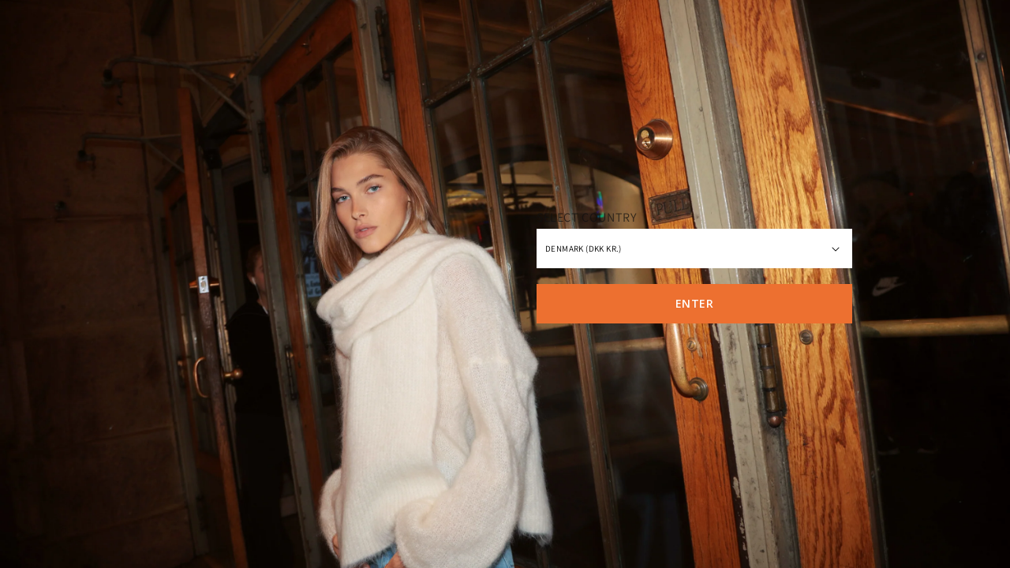

--- FILE ---
content_type: text/html; charset=utf-8
request_url: https://american-dreams.com/collections/dressesgreen
body_size: 37186
content:
<!doctype html>
<html class="no-js" lang="en">
  <head>
    <meta charset="utf-8">
    <meta http-equiv="X-UA-Compatible" content="IE=edge">
    <meta name="viewport" content="width=device-width,initial-scale=1,maximum-scale=1">
    <meta name="theme-color" content="">
    <link rel="canonical" href="https://american-dreams.com/collections/dressesgreen">
    <link rel="preconnect" href="https://cdn.shopify.com" crossorigin>

    <link rel="preconnect" href="https://fonts.googleapis.com">
    <link rel="preconnect" href="https://fonts.gstatic.com" crossorigin>
    <link href="https://fonts.googleapis.com/css2?family=Open+Sans:wght@300;400;500;600&display=swap" rel="stylesheet">

    <script src="//ajax.googleapis.com/ajax/libs/jquery/2.2.3/jquery.min.js" type="text/javascript"></script>

    <script src="//american-dreams.com/cdn/shop/t/26/assets/slick.js?v=119177116428520753221657095134" defer="defer"></script><link rel="icon" type="image/png" href="//american-dreams.com/cdn/shop/files/favicon4_32x32.png?v=1761826100"><link rel="preconnect" href="https://fonts.shopifycdn.com" crossorigin><title>
      DressesGreen
 | Americandreams</title>

    

    

<meta property="og:site_name" content="americandreams.dk">
<meta property="og:url" content="https://american-dreams.com/collections/dressesgreen">
<meta property="og:title" content="DressesGreen">
<meta property="og:type" content="product.group">
<meta property="og:description" content="Experience the world of Americandreams designed in Copenhagen and made in Italy with love. Browse all colours of the rainbow in the iconic mohair pullover and cardigan for unisex and kids."><meta name="twitter:card" content="summary_large_image">
<meta name="twitter:title" content="DressesGreen">
<meta name="twitter:description" content="Experience the world of Americandreams designed in Copenhagen and made in Italy with love. Browse all colours of the rainbow in the iconic mohair pullover and cardigan for unisex and kids.">


    <script src="//american-dreams.com/cdn/shop/t/26/assets/global.js?v=54487569284308260451657095128" defer="defer"></script>
    <script>window.performance && window.performance.mark && window.performance.mark('shopify.content_for_header.start');</script><meta name="google-site-verification" content="9v9NyJTlLCMBSm8DfjP7gETmyT2H1nycBTq6IWv7zXQ">
<meta id="shopify-digital-wallet" name="shopify-digital-wallet" content="/61203611895/digital_wallets/dialog">
<meta name="shopify-checkout-api-token" content="a7706055a0547d51b0d5c829609c2703">
<meta id="in-context-paypal-metadata" data-shop-id="61203611895" data-venmo-supported="false" data-environment="production" data-locale="en_US" data-paypal-v4="true" data-currency="DKK">
<link rel="alternate" type="application/atom+xml" title="Feed" href="/collections/dressesgreen.atom" />
<link rel="alternate" hreflang="x-default" href="https://american-dreams.com/collections/dressesgreen">
<link rel="alternate" hreflang="en" href="https://american-dreams.com/collections/dressesgreen">
<link rel="alternate" hreflang="en-SE" href="https://american-dreams.com/en-se/collections/dressesgreen">
<link rel="alternate" hreflang="en-GB" href="https://american-dreams.com/en-gb/collections/dressesgreen">
<link rel="alternate" type="application/json+oembed" href="https://american-dreams.com/collections/dressesgreen.oembed">
<script async="async" src="/checkouts/internal/preloads.js?locale=en-DK"></script>
<link rel="preconnect" href="https://shop.app" crossorigin="anonymous">
<script async="async" src="https://shop.app/checkouts/internal/preloads.js?locale=en-DK&shop_id=61203611895" crossorigin="anonymous"></script>
<script id="apple-pay-shop-capabilities" type="application/json">{"shopId":61203611895,"countryCode":"DK","currencyCode":"DKK","merchantCapabilities":["supports3DS"],"merchantId":"gid:\/\/shopify\/Shop\/61203611895","merchantName":"americandreams.dk","requiredBillingContactFields":["postalAddress","email","phone"],"requiredShippingContactFields":["postalAddress","email","phone"],"shippingType":"shipping","supportedNetworks":["visa","maestro","masterCard","amex"],"total":{"type":"pending","label":"americandreams.dk","amount":"1.00"},"shopifyPaymentsEnabled":true,"supportsSubscriptions":true}</script>
<script id="shopify-features" type="application/json">{"accessToken":"a7706055a0547d51b0d5c829609c2703","betas":["rich-media-storefront-analytics"],"domain":"american-dreams.com","predictiveSearch":true,"shopId":61203611895,"locale":"en"}</script>
<script>var Shopify = Shopify || {};
Shopify.shop = "americandreams-dk.myshopify.com";
Shopify.locale = "en";
Shopify.currency = {"active":"DKK","rate":"1.0"};
Shopify.country = "DK";
Shopify.theme = {"name":"DreamsTheme\/master","id":133908562167,"schema_name":"Dawn","schema_version":"2.4.0","theme_store_id":null,"role":"main"};
Shopify.theme.handle = "null";
Shopify.theme.style = {"id":null,"handle":null};
Shopify.cdnHost = "american-dreams.com/cdn";
Shopify.routes = Shopify.routes || {};
Shopify.routes.root = "/";</script>
<script type="module">!function(o){(o.Shopify=o.Shopify||{}).modules=!0}(window);</script>
<script>!function(o){function n(){var o=[];function n(){o.push(Array.prototype.slice.apply(arguments))}return n.q=o,n}var t=o.Shopify=o.Shopify||{};t.loadFeatures=n(),t.autoloadFeatures=n()}(window);</script>
<script>
  window.ShopifyPay = window.ShopifyPay || {};
  window.ShopifyPay.apiHost = "shop.app\/pay";
  window.ShopifyPay.redirectState = null;
</script>
<script id="shop-js-analytics" type="application/json">{"pageType":"collection"}</script>
<script defer="defer" async type="module" src="//american-dreams.com/cdn/shopifycloud/shop-js/modules/v2/client.init-shop-cart-sync_BT-GjEfc.en.esm.js"></script>
<script defer="defer" async type="module" src="//american-dreams.com/cdn/shopifycloud/shop-js/modules/v2/chunk.common_D58fp_Oc.esm.js"></script>
<script defer="defer" async type="module" src="//american-dreams.com/cdn/shopifycloud/shop-js/modules/v2/chunk.modal_xMitdFEc.esm.js"></script>
<script type="module">
  await import("//american-dreams.com/cdn/shopifycloud/shop-js/modules/v2/client.init-shop-cart-sync_BT-GjEfc.en.esm.js");
await import("//american-dreams.com/cdn/shopifycloud/shop-js/modules/v2/chunk.common_D58fp_Oc.esm.js");
await import("//american-dreams.com/cdn/shopifycloud/shop-js/modules/v2/chunk.modal_xMitdFEc.esm.js");

  window.Shopify.SignInWithShop?.initShopCartSync?.({"fedCMEnabled":true,"windoidEnabled":true});

</script>
<script>
  window.Shopify = window.Shopify || {};
  if (!window.Shopify.featureAssets) window.Shopify.featureAssets = {};
  window.Shopify.featureAssets['shop-js'] = {"shop-cart-sync":["modules/v2/client.shop-cart-sync_DZOKe7Ll.en.esm.js","modules/v2/chunk.common_D58fp_Oc.esm.js","modules/v2/chunk.modal_xMitdFEc.esm.js"],"init-fed-cm":["modules/v2/client.init-fed-cm_B6oLuCjv.en.esm.js","modules/v2/chunk.common_D58fp_Oc.esm.js","modules/v2/chunk.modal_xMitdFEc.esm.js"],"shop-cash-offers":["modules/v2/client.shop-cash-offers_D2sdYoxE.en.esm.js","modules/v2/chunk.common_D58fp_Oc.esm.js","modules/v2/chunk.modal_xMitdFEc.esm.js"],"shop-login-button":["modules/v2/client.shop-login-button_QeVjl5Y3.en.esm.js","modules/v2/chunk.common_D58fp_Oc.esm.js","modules/v2/chunk.modal_xMitdFEc.esm.js"],"pay-button":["modules/v2/client.pay-button_DXTOsIq6.en.esm.js","modules/v2/chunk.common_D58fp_Oc.esm.js","modules/v2/chunk.modal_xMitdFEc.esm.js"],"shop-button":["modules/v2/client.shop-button_DQZHx9pm.en.esm.js","modules/v2/chunk.common_D58fp_Oc.esm.js","modules/v2/chunk.modal_xMitdFEc.esm.js"],"avatar":["modules/v2/client.avatar_BTnouDA3.en.esm.js"],"init-windoid":["modules/v2/client.init-windoid_CR1B-cfM.en.esm.js","modules/v2/chunk.common_D58fp_Oc.esm.js","modules/v2/chunk.modal_xMitdFEc.esm.js"],"init-shop-for-new-customer-accounts":["modules/v2/client.init-shop-for-new-customer-accounts_C_vY_xzh.en.esm.js","modules/v2/client.shop-login-button_QeVjl5Y3.en.esm.js","modules/v2/chunk.common_D58fp_Oc.esm.js","modules/v2/chunk.modal_xMitdFEc.esm.js"],"init-shop-email-lookup-coordinator":["modules/v2/client.init-shop-email-lookup-coordinator_BI7n9ZSv.en.esm.js","modules/v2/chunk.common_D58fp_Oc.esm.js","modules/v2/chunk.modal_xMitdFEc.esm.js"],"init-shop-cart-sync":["modules/v2/client.init-shop-cart-sync_BT-GjEfc.en.esm.js","modules/v2/chunk.common_D58fp_Oc.esm.js","modules/v2/chunk.modal_xMitdFEc.esm.js"],"shop-toast-manager":["modules/v2/client.shop-toast-manager_DiYdP3xc.en.esm.js","modules/v2/chunk.common_D58fp_Oc.esm.js","modules/v2/chunk.modal_xMitdFEc.esm.js"],"init-customer-accounts":["modules/v2/client.init-customer-accounts_D9ZNqS-Q.en.esm.js","modules/v2/client.shop-login-button_QeVjl5Y3.en.esm.js","modules/v2/chunk.common_D58fp_Oc.esm.js","modules/v2/chunk.modal_xMitdFEc.esm.js"],"init-customer-accounts-sign-up":["modules/v2/client.init-customer-accounts-sign-up_iGw4briv.en.esm.js","modules/v2/client.shop-login-button_QeVjl5Y3.en.esm.js","modules/v2/chunk.common_D58fp_Oc.esm.js","modules/v2/chunk.modal_xMitdFEc.esm.js"],"shop-follow-button":["modules/v2/client.shop-follow-button_CqMgW2wH.en.esm.js","modules/v2/chunk.common_D58fp_Oc.esm.js","modules/v2/chunk.modal_xMitdFEc.esm.js"],"checkout-modal":["modules/v2/client.checkout-modal_xHeaAweL.en.esm.js","modules/v2/chunk.common_D58fp_Oc.esm.js","modules/v2/chunk.modal_xMitdFEc.esm.js"],"shop-login":["modules/v2/client.shop-login_D91U-Q7h.en.esm.js","modules/v2/chunk.common_D58fp_Oc.esm.js","modules/v2/chunk.modal_xMitdFEc.esm.js"],"lead-capture":["modules/v2/client.lead-capture_BJmE1dJe.en.esm.js","modules/v2/chunk.common_D58fp_Oc.esm.js","modules/v2/chunk.modal_xMitdFEc.esm.js"],"payment-terms":["modules/v2/client.payment-terms_Ci9AEqFq.en.esm.js","modules/v2/chunk.common_D58fp_Oc.esm.js","modules/v2/chunk.modal_xMitdFEc.esm.js"]};
</script>
<script>(function() {
  var isLoaded = false;
  function asyncLoad() {
    if (isLoaded) return;
    isLoaded = true;
    var urls = ["https:\/\/zooomyapps.com\/wishlist\/ZooomyOrders.js?shop=americandreams-dk.myshopify.com"];
    for (var i = 0; i < urls.length; i++) {
      var s = document.createElement('script');
      s.type = 'text/javascript';
      s.async = true;
      s.src = urls[i];
      var x = document.getElementsByTagName('script')[0];
      x.parentNode.insertBefore(s, x);
    }
  };
  if(window.attachEvent) {
    window.attachEvent('onload', asyncLoad);
  } else {
    window.addEventListener('load', asyncLoad, false);
  }
})();</script>
<script id="__st">var __st={"a":61203611895,"offset":3600,"reqid":"bb84b955-cb37-44b2-841d-348197960c77-1769449285","pageurl":"american-dreams.com\/collections\/dressesgreen","u":"9a24ac823983","p":"collection","rtyp":"collection","rid":378735558903};</script>
<script>window.ShopifyPaypalV4VisibilityTracking = true;</script>
<script id="captcha-bootstrap">!function(){'use strict';const t='contact',e='account',n='new_comment',o=[[t,t],['blogs',n],['comments',n],[t,'customer']],c=[[e,'customer_login'],[e,'guest_login'],[e,'recover_customer_password'],[e,'create_customer']],r=t=>t.map((([t,e])=>`form[action*='/${t}']:not([data-nocaptcha='true']) input[name='form_type'][value='${e}']`)).join(','),a=t=>()=>t?[...document.querySelectorAll(t)].map((t=>t.form)):[];function s(){const t=[...o],e=r(t);return a(e)}const i='password',u='form_key',d=['recaptcha-v3-token','g-recaptcha-response','h-captcha-response',i],f=()=>{try{return window.sessionStorage}catch{return}},m='__shopify_v',_=t=>t.elements[u];function p(t,e,n=!1){try{const o=window.sessionStorage,c=JSON.parse(o.getItem(e)),{data:r}=function(t){const{data:e,action:n}=t;return t[m]||n?{data:e,action:n}:{data:t,action:n}}(c);for(const[e,n]of Object.entries(r))t.elements[e]&&(t.elements[e].value=n);n&&o.removeItem(e)}catch(o){console.error('form repopulation failed',{error:o})}}const l='form_type',E='cptcha';function T(t){t.dataset[E]=!0}const w=window,h=w.document,L='Shopify',v='ce_forms',y='captcha';let A=!1;((t,e)=>{const n=(g='f06e6c50-85a8-45c8-87d0-21a2b65856fe',I='https://cdn.shopify.com/shopifycloud/storefront-forms-hcaptcha/ce_storefront_forms_captcha_hcaptcha.v1.5.2.iife.js',D={infoText:'Protected by hCaptcha',privacyText:'Privacy',termsText:'Terms'},(t,e,n)=>{const o=w[L][v],c=o.bindForm;if(c)return c(t,g,e,D).then(n);var r;o.q.push([[t,g,e,D],n]),r=I,A||(h.body.append(Object.assign(h.createElement('script'),{id:'captcha-provider',async:!0,src:r})),A=!0)});var g,I,D;w[L]=w[L]||{},w[L][v]=w[L][v]||{},w[L][v].q=[],w[L][y]=w[L][y]||{},w[L][y].protect=function(t,e){n(t,void 0,e),T(t)},Object.freeze(w[L][y]),function(t,e,n,w,h,L){const[v,y,A,g]=function(t,e,n){const i=e?o:[],u=t?c:[],d=[...i,...u],f=r(d),m=r(i),_=r(d.filter((([t,e])=>n.includes(e))));return[a(f),a(m),a(_),s()]}(w,h,L),I=t=>{const e=t.target;return e instanceof HTMLFormElement?e:e&&e.form},D=t=>v().includes(t);t.addEventListener('submit',(t=>{const e=I(t);if(!e)return;const n=D(e)&&!e.dataset.hcaptchaBound&&!e.dataset.recaptchaBound,o=_(e),c=g().includes(e)&&(!o||!o.value);(n||c)&&t.preventDefault(),c&&!n&&(function(t){try{if(!f())return;!function(t){const e=f();if(!e)return;const n=_(t);if(!n)return;const o=n.value;o&&e.removeItem(o)}(t);const e=Array.from(Array(32),(()=>Math.random().toString(36)[2])).join('');!function(t,e){_(t)||t.append(Object.assign(document.createElement('input'),{type:'hidden',name:u})),t.elements[u].value=e}(t,e),function(t,e){const n=f();if(!n)return;const o=[...t.querySelectorAll(`input[type='${i}']`)].map((({name:t})=>t)),c=[...d,...o],r={};for(const[a,s]of new FormData(t).entries())c.includes(a)||(r[a]=s);n.setItem(e,JSON.stringify({[m]:1,action:t.action,data:r}))}(t,e)}catch(e){console.error('failed to persist form',e)}}(e),e.submit())}));const S=(t,e)=>{t&&!t.dataset[E]&&(n(t,e.some((e=>e===t))),T(t))};for(const o of['focusin','change'])t.addEventListener(o,(t=>{const e=I(t);D(e)&&S(e,y())}));const B=e.get('form_key'),M=e.get(l),P=B&&M;t.addEventListener('DOMContentLoaded',(()=>{const t=y();if(P)for(const e of t)e.elements[l].value===M&&p(e,B);[...new Set([...A(),...v().filter((t=>'true'===t.dataset.shopifyCaptcha))])].forEach((e=>S(e,t)))}))}(h,new URLSearchParams(w.location.search),n,t,e,['guest_login'])})(!0,!0)}();</script>
<script integrity="sha256-4kQ18oKyAcykRKYeNunJcIwy7WH5gtpwJnB7kiuLZ1E=" data-source-attribution="shopify.loadfeatures" defer="defer" src="//american-dreams.com/cdn/shopifycloud/storefront/assets/storefront/load_feature-a0a9edcb.js" crossorigin="anonymous"></script>
<script crossorigin="anonymous" defer="defer" src="//american-dreams.com/cdn/shopifycloud/storefront/assets/shopify_pay/storefront-65b4c6d7.js?v=20250812"></script>
<script data-source-attribution="shopify.dynamic_checkout.dynamic.init">var Shopify=Shopify||{};Shopify.PaymentButton=Shopify.PaymentButton||{isStorefrontPortableWallets:!0,init:function(){window.Shopify.PaymentButton.init=function(){};var t=document.createElement("script");t.src="https://american-dreams.com/cdn/shopifycloud/portable-wallets/latest/portable-wallets.en.js",t.type="module",document.head.appendChild(t)}};
</script>
<script data-source-attribution="shopify.dynamic_checkout.buyer_consent">
  function portableWalletsHideBuyerConsent(e){var t=document.getElementById("shopify-buyer-consent"),n=document.getElementById("shopify-subscription-policy-button");t&&n&&(t.classList.add("hidden"),t.setAttribute("aria-hidden","true"),n.removeEventListener("click",e))}function portableWalletsShowBuyerConsent(e){var t=document.getElementById("shopify-buyer-consent"),n=document.getElementById("shopify-subscription-policy-button");t&&n&&(t.classList.remove("hidden"),t.removeAttribute("aria-hidden"),n.addEventListener("click",e))}window.Shopify?.PaymentButton&&(window.Shopify.PaymentButton.hideBuyerConsent=portableWalletsHideBuyerConsent,window.Shopify.PaymentButton.showBuyerConsent=portableWalletsShowBuyerConsent);
</script>
<script data-source-attribution="shopify.dynamic_checkout.cart.bootstrap">document.addEventListener("DOMContentLoaded",(function(){function t(){return document.querySelector("shopify-accelerated-checkout-cart, shopify-accelerated-checkout")}if(t())Shopify.PaymentButton.init();else{new MutationObserver((function(e,n){t()&&(Shopify.PaymentButton.init(),n.disconnect())})).observe(document.body,{childList:!0,subtree:!0})}}));
</script>
<link id="shopify-accelerated-checkout-styles" rel="stylesheet" media="screen" href="https://american-dreams.com/cdn/shopifycloud/portable-wallets/latest/accelerated-checkout-backwards-compat.css" crossorigin="anonymous">
<style id="shopify-accelerated-checkout-cart">
        #shopify-buyer-consent {
  margin-top: 1em;
  display: inline-block;
  width: 100%;
}

#shopify-buyer-consent.hidden {
  display: none;
}

#shopify-subscription-policy-button {
  background: none;
  border: none;
  padding: 0;
  text-decoration: underline;
  font-size: inherit;
  cursor: pointer;
}

#shopify-subscription-policy-button::before {
  box-shadow: none;
}

      </style>
<script id="sections-script" data-sections="header,footer" defer="defer" src="//american-dreams.com/cdn/shop/t/26/compiled_assets/scripts.js?v=8889"></script>
<script>window.performance && window.performance.mark && window.performance.mark('shopify.content_for_header.end');</script>


    <style data-shopify>
      @font-face {
  font-family: Assistant;
  font-weight: 400;
  font-style: normal;
  font-display: swap;
  src: url("//american-dreams.com/cdn/fonts/assistant/assistant_n4.9120912a469cad1cc292572851508ca49d12e768.woff2") format("woff2"),
       url("//american-dreams.com/cdn/fonts/assistant/assistant_n4.6e9875ce64e0fefcd3f4446b7ec9036b3ddd2985.woff") format("woff");
}

      @font-face {
  font-family: Assistant;
  font-weight: 700;
  font-style: normal;
  font-display: swap;
  src: url("//american-dreams.com/cdn/fonts/assistant/assistant_n7.bf44452348ec8b8efa3aa3068825305886b1c83c.woff2") format("woff2"),
       url("//american-dreams.com/cdn/fonts/assistant/assistant_n7.0c887fee83f6b3bda822f1150b912c72da0f7b64.woff") format("woff");
}

      
      
      @font-face {
  font-family: Assistant;
  font-weight: 400;
  font-style: normal;
  font-display: swap;
  src: url("//american-dreams.com/cdn/fonts/assistant/assistant_n4.9120912a469cad1cc292572851508ca49d12e768.woff2") format("woff2"),
       url("//american-dreams.com/cdn/fonts/assistant/assistant_n4.6e9875ce64e0fefcd3f4446b7ec9036b3ddd2985.woff") format("woff");
}


      :root {
        --font-body-family: Assistant, sans-serif;
        --font-body-style: normal;
        --font-body-weight: 400;

        --font-heading-family: Assistant, sans-serif;
        --font-heading-style: normal;
        --font-heading-weight: 400;

        --font-body-scale: 1.0;
        --font-heading-scale: 1.0;

        --color-base-text: 18, 18, 18;
        --color-base-background-1: 255, 255, 255;
        --color-base-background-2: 243, 243, 243;
        --color-base-solid-button-labels: 255, 255, 255;
        --color-base-outline-button-labels: 18, 18, 18;
        --color-base-accent-1: 18, 18, 18;
        --color-base-accent-2: 51, 79, 180;
        --payment-terms-background-color: #FFFFFF;

        --gradient-base-background-1: #FFFFFF;
        --gradient-base-background-2: #F3F3F3;
        --gradient-base-accent-1: #121212;
        --gradient-base-accent-2: #334FB4;

        --page-width: 160rem;
        --page-width-margin: 2rem;
      }

      *,
      *::before,
      *::after {
        box-sizing: inherit;
      }

      html {
        box-sizing: border-box;
        font-size: calc(var(--font-body-scale) * 62.5%);
        height: 100%;
      }

      body {
        display: grid;
        grid-template-rows: auto auto 1fr auto;
        grid-template-columns: 100%;
        min-height: 100%;
        margin: 0;
        font-size: 1.5rem;
        letter-spacing: 0.06rem;
        line-height: calc(1 + 0.8 / var(--font-body-scale));
        font-family: var(--font-body-family);
        font-style: var(--font-body-style);
        font-weight: var(--font-body-weight);
      }

      @media screen and (min-width: 750px) {
        body {
          font-size: 1.6rem;
        }
      }
    </style>

    <link href="//american-dreams.com/cdn/shop/t/26/assets/base.css?v=147455865774167688621769164312" rel="stylesheet" type="text/css" media="all" />
<link rel="preload" as="font" href="//american-dreams.com/cdn/fonts/assistant/assistant_n4.9120912a469cad1cc292572851508ca49d12e768.woff2" type="font/woff2" crossorigin><link rel="preload" as="font" href="//american-dreams.com/cdn/fonts/assistant/assistant_n4.9120912a469cad1cc292572851508ca49d12e768.woff2" type="font/woff2" crossorigin><link rel="stylesheet" href="//american-dreams.com/cdn/shop/t/26/assets/component-predictive-search.css?v=78744829167561818271657199109" media="print" onload="this.media='all'"><script>document.documentElement.className = document.documentElement.className.replace('no-js', 'js');</script>
    <script>
      $(window).scroll(function () {
        if ($(document).scrollTop() < ($(document).height() - 1200)) {
          $('#bydreamslink img').show();
        } else {
          $('#bydreamslink img').hide();
        }
        $('#bydreamslink img').css('transform', 'rotate(' + $(this).scrollTop() + 'deg)');
      });
    </script>

    <!-- Google Tag Manager -->
    <script>(function(w,d,s,l,i){w[l]=w[l]||[];w[l].push({'gtm.start':
                new Date().getTime(),event:'gtm.js'});var f=d.getElementsByTagName(s)[0],
              j=d.createElement(s),dl=l!='dataLayer'?'&l='+l:'';j.async=true;j.src=
              'https://www.googletagmanager.com/gtm.js?id='+i+dl;f.parentNode.insertBefore(j,f);
      })(window,document,'script','dataLayer','GTM-NZHS3GC');</script>
    <!-- End Google Tag Manager -->

  <link href="https://monorail-edge.shopifysvc.com" rel="dns-prefetch">
<script>(function(){if ("sendBeacon" in navigator && "performance" in window) {try {var session_token_from_headers = performance.getEntriesByType('navigation')[0].serverTiming.find(x => x.name == '_s').description;} catch {var session_token_from_headers = undefined;}var session_cookie_matches = document.cookie.match(/_shopify_s=([^;]*)/);var session_token_from_cookie = session_cookie_matches && session_cookie_matches.length === 2 ? session_cookie_matches[1] : "";var session_token = session_token_from_headers || session_token_from_cookie || "";function handle_abandonment_event(e) {var entries = performance.getEntries().filter(function(entry) {return /monorail-edge.shopifysvc.com/.test(entry.name);});if (!window.abandonment_tracked && entries.length === 0) {window.abandonment_tracked = true;var currentMs = Date.now();var navigation_start = performance.timing.navigationStart;var payload = {shop_id: 61203611895,url: window.location.href,navigation_start,duration: currentMs - navigation_start,session_token,page_type: "collection"};window.navigator.sendBeacon("https://monorail-edge.shopifysvc.com/v1/produce", JSON.stringify({schema_id: "online_store_buyer_site_abandonment/1.1",payload: payload,metadata: {event_created_at_ms: currentMs,event_sent_at_ms: currentMs}}));}}window.addEventListener('pagehide', handle_abandonment_event);}}());</script>
<script id="web-pixels-manager-setup">(function e(e,d,r,n,o){if(void 0===o&&(o={}),!Boolean(null===(a=null===(i=window.Shopify)||void 0===i?void 0:i.analytics)||void 0===a?void 0:a.replayQueue)){var i,a;window.Shopify=window.Shopify||{};var t=window.Shopify;t.analytics=t.analytics||{};var s=t.analytics;s.replayQueue=[],s.publish=function(e,d,r){return s.replayQueue.push([e,d,r]),!0};try{self.performance.mark("wpm:start")}catch(e){}var l=function(){var e={modern:/Edge?\/(1{2}[4-9]|1[2-9]\d|[2-9]\d{2}|\d{4,})\.\d+(\.\d+|)|Firefox\/(1{2}[4-9]|1[2-9]\d|[2-9]\d{2}|\d{4,})\.\d+(\.\d+|)|Chrom(ium|e)\/(9{2}|\d{3,})\.\d+(\.\d+|)|(Maci|X1{2}).+ Version\/(15\.\d+|(1[6-9]|[2-9]\d|\d{3,})\.\d+)([,.]\d+|)( \(\w+\)|)( Mobile\/\w+|) Safari\/|Chrome.+OPR\/(9{2}|\d{3,})\.\d+\.\d+|(CPU[ +]OS|iPhone[ +]OS|CPU[ +]iPhone|CPU IPhone OS|CPU iPad OS)[ +]+(15[._]\d+|(1[6-9]|[2-9]\d|\d{3,})[._]\d+)([._]\d+|)|Android:?[ /-](13[3-9]|1[4-9]\d|[2-9]\d{2}|\d{4,})(\.\d+|)(\.\d+|)|Android.+Firefox\/(13[5-9]|1[4-9]\d|[2-9]\d{2}|\d{4,})\.\d+(\.\d+|)|Android.+Chrom(ium|e)\/(13[3-9]|1[4-9]\d|[2-9]\d{2}|\d{4,})\.\d+(\.\d+|)|SamsungBrowser\/([2-9]\d|\d{3,})\.\d+/,legacy:/Edge?\/(1[6-9]|[2-9]\d|\d{3,})\.\d+(\.\d+|)|Firefox\/(5[4-9]|[6-9]\d|\d{3,})\.\d+(\.\d+|)|Chrom(ium|e)\/(5[1-9]|[6-9]\d|\d{3,})\.\d+(\.\d+|)([\d.]+$|.*Safari\/(?![\d.]+ Edge\/[\d.]+$))|(Maci|X1{2}).+ Version\/(10\.\d+|(1[1-9]|[2-9]\d|\d{3,})\.\d+)([,.]\d+|)( \(\w+\)|)( Mobile\/\w+|) Safari\/|Chrome.+OPR\/(3[89]|[4-9]\d|\d{3,})\.\d+\.\d+|(CPU[ +]OS|iPhone[ +]OS|CPU[ +]iPhone|CPU IPhone OS|CPU iPad OS)[ +]+(10[._]\d+|(1[1-9]|[2-9]\d|\d{3,})[._]\d+)([._]\d+|)|Android:?[ /-](13[3-9]|1[4-9]\d|[2-9]\d{2}|\d{4,})(\.\d+|)(\.\d+|)|Mobile Safari.+OPR\/([89]\d|\d{3,})\.\d+\.\d+|Android.+Firefox\/(13[5-9]|1[4-9]\d|[2-9]\d{2}|\d{4,})\.\d+(\.\d+|)|Android.+Chrom(ium|e)\/(13[3-9]|1[4-9]\d|[2-9]\d{2}|\d{4,})\.\d+(\.\d+|)|Android.+(UC? ?Browser|UCWEB|U3)[ /]?(15\.([5-9]|\d{2,})|(1[6-9]|[2-9]\d|\d{3,})\.\d+)\.\d+|SamsungBrowser\/(5\.\d+|([6-9]|\d{2,})\.\d+)|Android.+MQ{2}Browser\/(14(\.(9|\d{2,})|)|(1[5-9]|[2-9]\d|\d{3,})(\.\d+|))(\.\d+|)|K[Aa][Ii]OS\/(3\.\d+|([4-9]|\d{2,})\.\d+)(\.\d+|)/},d=e.modern,r=e.legacy,n=navigator.userAgent;return n.match(d)?"modern":n.match(r)?"legacy":"unknown"}(),u="modern"===l?"modern":"legacy",c=(null!=n?n:{modern:"",legacy:""})[u],f=function(e){return[e.baseUrl,"/wpm","/b",e.hashVersion,"modern"===e.buildTarget?"m":"l",".js"].join("")}({baseUrl:d,hashVersion:r,buildTarget:u}),m=function(e){var d=e.version,r=e.bundleTarget,n=e.surface,o=e.pageUrl,i=e.monorailEndpoint;return{emit:function(e){var a=e.status,t=e.errorMsg,s=(new Date).getTime(),l=JSON.stringify({metadata:{event_sent_at_ms:s},events:[{schema_id:"web_pixels_manager_load/3.1",payload:{version:d,bundle_target:r,page_url:o,status:a,surface:n,error_msg:t},metadata:{event_created_at_ms:s}}]});if(!i)return console&&console.warn&&console.warn("[Web Pixels Manager] No Monorail endpoint provided, skipping logging."),!1;try{return self.navigator.sendBeacon.bind(self.navigator)(i,l)}catch(e){}var u=new XMLHttpRequest;try{return u.open("POST",i,!0),u.setRequestHeader("Content-Type","text/plain"),u.send(l),!0}catch(e){return console&&console.warn&&console.warn("[Web Pixels Manager] Got an unhandled error while logging to Monorail."),!1}}}}({version:r,bundleTarget:l,surface:e.surface,pageUrl:self.location.href,monorailEndpoint:e.monorailEndpoint});try{o.browserTarget=l,function(e){var d=e.src,r=e.async,n=void 0===r||r,o=e.onload,i=e.onerror,a=e.sri,t=e.scriptDataAttributes,s=void 0===t?{}:t,l=document.createElement("script"),u=document.querySelector("head"),c=document.querySelector("body");if(l.async=n,l.src=d,a&&(l.integrity=a,l.crossOrigin="anonymous"),s)for(var f in s)if(Object.prototype.hasOwnProperty.call(s,f))try{l.dataset[f]=s[f]}catch(e){}if(o&&l.addEventListener("load",o),i&&l.addEventListener("error",i),u)u.appendChild(l);else{if(!c)throw new Error("Did not find a head or body element to append the script");c.appendChild(l)}}({src:f,async:!0,onload:function(){if(!function(){var e,d;return Boolean(null===(d=null===(e=window.Shopify)||void 0===e?void 0:e.analytics)||void 0===d?void 0:d.initialized)}()){var d=window.webPixelsManager.init(e)||void 0;if(d){var r=window.Shopify.analytics;r.replayQueue.forEach((function(e){var r=e[0],n=e[1],o=e[2];d.publishCustomEvent(r,n,o)})),r.replayQueue=[],r.publish=d.publishCustomEvent,r.visitor=d.visitor,r.initialized=!0}}},onerror:function(){return m.emit({status:"failed",errorMsg:"".concat(f," has failed to load")})},sri:function(e){var d=/^sha384-[A-Za-z0-9+/=]+$/;return"string"==typeof e&&d.test(e)}(c)?c:"",scriptDataAttributes:o}),m.emit({status:"loading"})}catch(e){m.emit({status:"failed",errorMsg:(null==e?void 0:e.message)||"Unknown error"})}}})({shopId: 61203611895,storefrontBaseUrl: "https://american-dreams.com",extensionsBaseUrl: "https://extensions.shopifycdn.com/cdn/shopifycloud/web-pixels-manager",monorailEndpoint: "https://monorail-edge.shopifysvc.com/unstable/produce_batch",surface: "storefront-renderer",enabledBetaFlags: ["2dca8a86"],webPixelsConfigList: [{"id":"3031400795","configuration":"{\"accountID\":\"SH4cSz\",\"webPixelConfig\":\"eyJlbmFibGVBZGRlZFRvQ2FydEV2ZW50cyI6IHRydWV9\"}","eventPayloadVersion":"v1","runtimeContext":"STRICT","scriptVersion":"524f6c1ee37bacdca7657a665bdca589","type":"APP","apiClientId":123074,"privacyPurposes":["ANALYTICS","MARKETING"],"dataSharingAdjustments":{"protectedCustomerApprovalScopes":["read_customer_address","read_customer_email","read_customer_name","read_customer_personal_data","read_customer_phone"]}},{"id":"1149239643","configuration":"{\"config\":\"{\\\"pixel_id\\\":\\\"AW-11019785095\\\",\\\"target_country\\\":\\\"DK\\\",\\\"gtag_events\\\":[{\\\"type\\\":\\\"search\\\",\\\"action_label\\\":\\\"AW-11019785095\\\/VKf-CIXSu4QYEIen0oYp\\\"},{\\\"type\\\":\\\"begin_checkout\\\",\\\"action_label\\\":\\\"AW-11019785095\\\/jeu9CILSu4QYEIen0oYp\\\"},{\\\"type\\\":\\\"view_item\\\",\\\"action_label\\\":[\\\"AW-11019785095\\\/Tx8uCPzRu4QYEIen0oYp\\\",\\\"MC-96VKSR49WL\\\"]},{\\\"type\\\":\\\"purchase\\\",\\\"action_label\\\":[\\\"AW-11019785095\\\/9eE9CPnRu4QYEIen0oYp\\\",\\\"MC-96VKSR49WL\\\"]},{\\\"type\\\":\\\"page_view\\\",\\\"action_label\\\":[\\\"AW-11019785095\\\/HtJoCPbRu4QYEIen0oYp\\\",\\\"MC-96VKSR49WL\\\"]},{\\\"type\\\":\\\"add_payment_info\\\",\\\"action_label\\\":\\\"AW-11019785095\\\/0GFyCIjSu4QYEIen0oYp\\\"},{\\\"type\\\":\\\"add_to_cart\\\",\\\"action_label\\\":\\\"AW-11019785095\\\/NalqCP_Ru4QYEIen0oYp\\\"}],\\\"enable_monitoring_mode\\\":false}\"}","eventPayloadVersion":"v1","runtimeContext":"OPEN","scriptVersion":"b2a88bafab3e21179ed38636efcd8a93","type":"APP","apiClientId":1780363,"privacyPurposes":[],"dataSharingAdjustments":{"protectedCustomerApprovalScopes":["read_customer_address","read_customer_email","read_customer_name","read_customer_personal_data","read_customer_phone"]}},{"id":"385515867","configuration":"{\"pixel_id\":\"105834896547257\",\"pixel_type\":\"facebook_pixel\",\"metaapp_system_user_token\":\"-\"}","eventPayloadVersion":"v1","runtimeContext":"OPEN","scriptVersion":"ca16bc87fe92b6042fbaa3acc2fbdaa6","type":"APP","apiClientId":2329312,"privacyPurposes":["ANALYTICS","MARKETING","SALE_OF_DATA"],"dataSharingAdjustments":{"protectedCustomerApprovalScopes":["read_customer_address","read_customer_email","read_customer_name","read_customer_personal_data","read_customer_phone"]}},{"id":"188875099","eventPayloadVersion":"v1","runtimeContext":"LAX","scriptVersion":"1","type":"CUSTOM","privacyPurposes":["ANALYTICS"],"name":"Google Analytics tag (migrated)"},{"id":"shopify-app-pixel","configuration":"{}","eventPayloadVersion":"v1","runtimeContext":"STRICT","scriptVersion":"0450","apiClientId":"shopify-pixel","type":"APP","privacyPurposes":["ANALYTICS","MARKETING"]},{"id":"shopify-custom-pixel","eventPayloadVersion":"v1","runtimeContext":"LAX","scriptVersion":"0450","apiClientId":"shopify-pixel","type":"CUSTOM","privacyPurposes":["ANALYTICS","MARKETING"]}],isMerchantRequest: false,initData: {"shop":{"name":"americandreams.dk","paymentSettings":{"currencyCode":"DKK"},"myshopifyDomain":"americandreams-dk.myshopify.com","countryCode":"DK","storefrontUrl":"https:\/\/american-dreams.com"},"customer":null,"cart":null,"checkout":null,"productVariants":[],"purchasingCompany":null},},"https://american-dreams.com/cdn","fcfee988w5aeb613cpc8e4bc33m6693e112",{"modern":"","legacy":""},{"shopId":"61203611895","storefrontBaseUrl":"https:\/\/american-dreams.com","extensionBaseUrl":"https:\/\/extensions.shopifycdn.com\/cdn\/shopifycloud\/web-pixels-manager","surface":"storefront-renderer","enabledBetaFlags":"[\"2dca8a86\"]","isMerchantRequest":"false","hashVersion":"fcfee988w5aeb613cpc8e4bc33m6693e112","publish":"custom","events":"[[\"page_viewed\",{}],[\"collection_viewed\",{\"collection\":{\"id\":\"378735558903\",\"title\":\"DressesGreen\",\"productVariants\":[]}}]]"});</script><script>
  window.ShopifyAnalytics = window.ShopifyAnalytics || {};
  window.ShopifyAnalytics.meta = window.ShopifyAnalytics.meta || {};
  window.ShopifyAnalytics.meta.currency = 'DKK';
  var meta = {"products":[],"page":{"pageType":"collection","resourceType":"collection","resourceId":378735558903,"requestId":"bb84b955-cb37-44b2-841d-348197960c77-1769449285"}};
  for (var attr in meta) {
    window.ShopifyAnalytics.meta[attr] = meta[attr];
  }
</script>
<script class="analytics">
  (function () {
    var customDocumentWrite = function(content) {
      var jquery = null;

      if (window.jQuery) {
        jquery = window.jQuery;
      } else if (window.Checkout && window.Checkout.$) {
        jquery = window.Checkout.$;
      }

      if (jquery) {
        jquery('body').append(content);
      }
    };

    var hasLoggedConversion = function(token) {
      if (token) {
        return document.cookie.indexOf('loggedConversion=' + token) !== -1;
      }
      return false;
    }

    var setCookieIfConversion = function(token) {
      if (token) {
        var twoMonthsFromNow = new Date(Date.now());
        twoMonthsFromNow.setMonth(twoMonthsFromNow.getMonth() + 2);

        document.cookie = 'loggedConversion=' + token + '; expires=' + twoMonthsFromNow;
      }
    }

    var trekkie = window.ShopifyAnalytics.lib = window.trekkie = window.trekkie || [];
    if (trekkie.integrations) {
      return;
    }
    trekkie.methods = [
      'identify',
      'page',
      'ready',
      'track',
      'trackForm',
      'trackLink'
    ];
    trekkie.factory = function(method) {
      return function() {
        var args = Array.prototype.slice.call(arguments);
        args.unshift(method);
        trekkie.push(args);
        return trekkie;
      };
    };
    for (var i = 0; i < trekkie.methods.length; i++) {
      var key = trekkie.methods[i];
      trekkie[key] = trekkie.factory(key);
    }
    trekkie.load = function(config) {
      trekkie.config = config || {};
      trekkie.config.initialDocumentCookie = document.cookie;
      var first = document.getElementsByTagName('script')[0];
      var script = document.createElement('script');
      script.type = 'text/javascript';
      script.onerror = function(e) {
        var scriptFallback = document.createElement('script');
        scriptFallback.type = 'text/javascript';
        scriptFallback.onerror = function(error) {
                var Monorail = {
      produce: function produce(monorailDomain, schemaId, payload) {
        var currentMs = new Date().getTime();
        var event = {
          schema_id: schemaId,
          payload: payload,
          metadata: {
            event_created_at_ms: currentMs,
            event_sent_at_ms: currentMs
          }
        };
        return Monorail.sendRequest("https://" + monorailDomain + "/v1/produce", JSON.stringify(event));
      },
      sendRequest: function sendRequest(endpointUrl, payload) {
        // Try the sendBeacon API
        if (window && window.navigator && typeof window.navigator.sendBeacon === 'function' && typeof window.Blob === 'function' && !Monorail.isIos12()) {
          var blobData = new window.Blob([payload], {
            type: 'text/plain'
          });

          if (window.navigator.sendBeacon(endpointUrl, blobData)) {
            return true;
          } // sendBeacon was not successful

        } // XHR beacon

        var xhr = new XMLHttpRequest();

        try {
          xhr.open('POST', endpointUrl);
          xhr.setRequestHeader('Content-Type', 'text/plain');
          xhr.send(payload);
        } catch (e) {
          console.log(e);
        }

        return false;
      },
      isIos12: function isIos12() {
        return window.navigator.userAgent.lastIndexOf('iPhone; CPU iPhone OS 12_') !== -1 || window.navigator.userAgent.lastIndexOf('iPad; CPU OS 12_') !== -1;
      }
    };
    Monorail.produce('monorail-edge.shopifysvc.com',
      'trekkie_storefront_load_errors/1.1',
      {shop_id: 61203611895,
      theme_id: 133908562167,
      app_name: "storefront",
      context_url: window.location.href,
      source_url: "//american-dreams.com/cdn/s/trekkie.storefront.a804e9514e4efded663580eddd6991fcc12b5451.min.js"});

        };
        scriptFallback.async = true;
        scriptFallback.src = '//american-dreams.com/cdn/s/trekkie.storefront.a804e9514e4efded663580eddd6991fcc12b5451.min.js';
        first.parentNode.insertBefore(scriptFallback, first);
      };
      script.async = true;
      script.src = '//american-dreams.com/cdn/s/trekkie.storefront.a804e9514e4efded663580eddd6991fcc12b5451.min.js';
      first.parentNode.insertBefore(script, first);
    };
    trekkie.load(
      {"Trekkie":{"appName":"storefront","development":false,"defaultAttributes":{"shopId":61203611895,"isMerchantRequest":null,"themeId":133908562167,"themeCityHash":"5917952810651571161","contentLanguage":"en","currency":"DKK","eventMetadataId":"ceb91e0e-48be-4b7f-84a5-e30b1cf8c861"},"isServerSideCookieWritingEnabled":true,"monorailRegion":"shop_domain","enabledBetaFlags":["65f19447"]},"Session Attribution":{},"S2S":{"facebookCapiEnabled":true,"source":"trekkie-storefront-renderer","apiClientId":580111}}
    );

    var loaded = false;
    trekkie.ready(function() {
      if (loaded) return;
      loaded = true;

      window.ShopifyAnalytics.lib = window.trekkie;

      var originalDocumentWrite = document.write;
      document.write = customDocumentWrite;
      try { window.ShopifyAnalytics.merchantGoogleAnalytics.call(this); } catch(error) {};
      document.write = originalDocumentWrite;

      window.ShopifyAnalytics.lib.page(null,{"pageType":"collection","resourceType":"collection","resourceId":378735558903,"requestId":"bb84b955-cb37-44b2-841d-348197960c77-1769449285","shopifyEmitted":true});

      var match = window.location.pathname.match(/checkouts\/(.+)\/(thank_you|post_purchase)/)
      var token = match? match[1]: undefined;
      if (!hasLoggedConversion(token)) {
        setCookieIfConversion(token);
        window.ShopifyAnalytics.lib.track("Viewed Product Category",{"currency":"DKK","category":"Collection: dressesgreen","collectionName":"dressesgreen","collectionId":378735558903,"nonInteraction":true},undefined,undefined,{"shopifyEmitted":true});
      }
    });


        var eventsListenerScript = document.createElement('script');
        eventsListenerScript.async = true;
        eventsListenerScript.src = "//american-dreams.com/cdn/shopifycloud/storefront/assets/shop_events_listener-3da45d37.js";
        document.getElementsByTagName('head')[0].appendChild(eventsListenerScript);

})();</script>
  <script>
  if (!window.ga || (window.ga && typeof window.ga !== 'function')) {
    window.ga = function ga() {
      (window.ga.q = window.ga.q || []).push(arguments);
      if (window.Shopify && window.Shopify.analytics && typeof window.Shopify.analytics.publish === 'function') {
        window.Shopify.analytics.publish("ga_stub_called", {}, {sendTo: "google_osp_migration"});
      }
      console.error("Shopify's Google Analytics stub called with:", Array.from(arguments), "\nSee https://help.shopify.com/manual/promoting-marketing/pixels/pixel-migration#google for more information.");
    };
    if (window.Shopify && window.Shopify.analytics && typeof window.Shopify.analytics.publish === 'function') {
      window.Shopify.analytics.publish("ga_stub_initialized", {}, {sendTo: "google_osp_migration"});
    }
  }
</script>
<script
  defer
  src="https://american-dreams.com/cdn/shopifycloud/perf-kit/shopify-perf-kit-3.0.4.min.js"
  data-application="storefront-renderer"
  data-shop-id="61203611895"
  data-render-region="gcp-us-east1"
  data-page-type="collection"
  data-theme-instance-id="133908562167"
  data-theme-name="Dawn"
  data-theme-version="2.4.0"
  data-monorail-region="shop_domain"
  data-resource-timing-sampling-rate="10"
  data-shs="true"
  data-shs-beacon="true"
  data-shs-export-with-fetch="true"
  data-shs-logs-sample-rate="1"
  data-shs-beacon-endpoint="https://american-dreams.com/api/collect"
></script>
</head>

  <body class="gradient" id="collection">

  <!-- Google Tag Manager (noscript) -->
  <noscript><iframe src="https://www.googletagmanager.com/ns.html?id=GTM-NZHS3GC"
                    height="0" width="0" style="display:none;visibility:hidden"></iframe></noscript>
  <!-- End Google Tag Manager (noscript) -->

    <a class="skip-to-content-link button visually-hidden" href="#MainContent">
      Skip to content
    </a>

    <div id="shopify-section-announcement-bar" class="shopify-section"><div class="announcement-bar color-background-1 gradient" role="region" aria-label="Announcement" ><a href="/collections/knitwear" class="announcement-link">
                <p class="announcement-bar__message h5">
                +250 knit creations designed and made in europe with love <img src="https://cdn.shopify.com/s/files/1/0612/0361/1895/files/globeicon.png?v=1657040822"></p>
              </a></div>
</div>
    <div id="shippingbar">
      FREE SHIPPING ABOVE <span id="shippingoveramount">999</span> <span id="shippingcurrency">DKK</span>
      
    </div>

    <script>

      (function() {

        if (["DK","NL","DE","FR","IT","SE","ES","BE","AT","PL"].includes(Shopify.country)) { $('#shippingoveramount').html(499); }
        $('#shippingoveramount').html(Math.round(parseFloat($('#shippingoveramount').html()) * parseFloat(Shopify.currency.rate)));
        $('#shippingcurrency').html(Shopify.currency.active);

      })();

    </script>

    <div id="shopify-section-header" class="shopify-section">    <link rel="stylesheet" href="//american-dreams.com/cdn/shop/t/26/assets/component-list-menu.css?v=161614383810958508431657095131" media="print" onload="this.media='all'">
    <link rel="stylesheet" href="//american-dreams.com/cdn/shop/t/26/assets/component-search.css?v=128662198121899399791657095130" media="print" onload="this.media='all'">
    <link rel="stylesheet" href="//american-dreams.com/cdn/shop/t/26/assets/component-menu-drawer.css?v=95764124046844759501657095132" media="print" onload="this.media='all'">
    <link rel="stylesheet" href="//american-dreams.com/cdn/shop/t/26/assets/component-cart-notification.css?v=113743419565333654131658305259" media="print" onload="this.media='all'">
    <link rel="stylesheet" href="//american-dreams.com/cdn/shop/t/26/assets/component-cart-items.css?v=157471800145148034221657095126" media="print" onload="this.media='all'"><link rel="stylesheet" href="//american-dreams.com/cdn/shop/t/26/assets/component-price.css?v=13780372266045730521764319459" media="print" onload="this.media='all'">
      <link rel="stylesheet" href="//american-dreams.com/cdn/shop/t/26/assets/component-loading-overlay.css?v=167310470843593579841657095126" media="print" onload="this.media='all'"><noscript><link href="//american-dreams.com/cdn/shop/t/26/assets/component-list-menu.css?v=161614383810958508431657095131" rel="stylesheet" type="text/css" media="all" /></noscript>
    <noscript><link href="//american-dreams.com/cdn/shop/t/26/assets/component-search.css?v=128662198121899399791657095130" rel="stylesheet" type="text/css" media="all" /></noscript>
    <noscript><link href="//american-dreams.com/cdn/shop/t/26/assets/component-menu-drawer.css?v=95764124046844759501657095132" rel="stylesheet" type="text/css" media="all" /></noscript>
    <noscript><link href="//american-dreams.com/cdn/shop/t/26/assets/component-cart-notification.css?v=113743419565333654131658305259" rel="stylesheet" type="text/css" media="all" /></noscript>
    <noscript><link href="//american-dreams.com/cdn/shop/t/26/assets/component-cart-items.css?v=157471800145148034221657095126" rel="stylesheet" type="text/css" media="all" /></noscript>

    <style>
      header-drawer {
        justify-self: start;
        margin-left: -1.2rem;
      }

      @media screen and (min-width: 990px) {
        header-drawer {
          display: none;
        }
      }

      .menu-drawer-container {
        display: flex;
      }

      .list-menu {
        list-style: none;
        padding: 0;
        margin: 0;
      }

      .list-menu--inline {
        display: inline-flex;
        flex-wrap: wrap;
      }

      summary.list-menu__item {
        padding-right: 2.7rem;
      }

      .list-menu__item {
        display: flex;
        align-items: center;
        line-height: calc(1 + 0.3 / var(--font-body-scale));
      }

      .list-menu__item--link {
        text-decoration: none;
        padding-bottom: 1rem;
        padding-top: 1rem;
        line-height: calc(1 + 0.8 / var(--font-body-scale));
      }

      @media screen and (min-width: 750px) {
        .list-menu__item--link {
          padding-bottom: 0.5rem;
          padding-top: 0.5rem;
        }
      }
    </style>

    <script>

        function subscribenewsletter(email) {

            $.ajax({
                type: "GET",
                url: "https://corporate.american-dreams.com/subscription.php",
                dataType: 'jsonp',
                cors: true ,
                contentType:'application/json',
                secure: true,
                headers: {
                    'Access-Control-Allow-Origin': '*',
                },
                data: {
                    email: email
                },
            });

            document.getElementById('newsletteremail').style.display = 'none';
            document.getElementById('submitnewsletter').style.display = 'none';
            document.getElementById('resulttext').style.display = 'block';
        }

        function subscribenewsletterbf(email) {

            $.ajax({
                type: "GET",
                url: "https://corporate.american-dreams.com/bd20subscription.php",
                dataType: 'jsonp',
                cors: true ,
                contentType:'application/json',
                secure: true,
                headers: {
                    'Access-Control-Allow-Origin': '*',
                },
                data: {
                    email: email
                },
            });

            document.getElementById('newsletteremail').style.display = 'none';
            document.getElementById('submitnewsletter').style.display = 'none';
            document.getElementById('resulttext').style.display = 'block';
        }

        // if (page_type !== undefined && page_type == 1) {
            $(document).ready(function () {
                if (window.outerWidth < 967) {
                    if (getCookie('startpopup4')) {

                    } else {

                        document.getElementById('MainContent').style.display = 'none';
                        document.getElementById('homecurrencyselector').style.display = 'block';
                        document.getElementById('footerblock').style.display = 'none';
                        // document.getElementById('bydreamslink').style.display = 'none';
                        document.getElementById('shopify-section-announcement-bar').style.display = 'none';
                        document.getElementById('shopify-section-header').style.display = 'none';
                        document.getElementById('shippingbar').style.display = 'none';
                        // document.getElementById('fb-root').style.display = 'none';
                        document.getElementById('headertopblock').style.display = 'none';

                        setCookie('startpopup4', '2', 7);

                    }
                } else {

                    if (getCookie('startpopup4')) {

                        if (getCookie('newsletterpopup2')) {

                        } else {
                            document.getElementById('newsletterpopup').style.display = 'block';

                            setCookie('newsletterpopup2', '2', 30);
                        }

                    } else {

                        document.getElementById('MainContent').style.display = 'none';
                        document.getElementById('homecurrencyselector').style.display = 'block';
                        document.getElementById('footerblock').style.display = 'none';
                        document.getElementById('leftblock').style.display = 'none';
                        // document.getElementById('bydreamslink').style.display = 'none';
                        document.getElementById('shopify-section-announcement-bar').style.display = 'none';
                        document.getElementById('headericons').style.display = 'none';
                        document.getElementById('shippingbar').style.display = 'none';
                        document.getElementById('headertopblock').style.display = 'none';

                        setCookie('startpopup4', '2', 7);

                    }

                }
            });
        // }
    </script>

    <script src="//american-dreams.com/cdn/shop/t/26/assets/details-disclosure.js?v=118626640824924522881657095131" defer="defer"></script>
    <script src="//american-dreams.com/cdn/shop/t/26/assets/details-modal.js?v=4511761896672669691657095126" defer="defer"></script>
    <script src="//american-dreams.com/cdn/shop/t/26/assets/cart-notification.js?v=18770815536247936311657095127" defer="defer"></script>

    <svg xmlns="http://www.w3.org/2000/svg" class="hidden">
      <symbol id="icon-search" viewbox="0 0 18 19" fill="none">
        <path fill-rule="evenodd" clip-rule="evenodd" d="M11.03 11.68A5.784 5.784 0 112.85 3.5a5.784 5.784 0 018.18 8.18zm.26 1.12a6.78 6.78 0 11.72-.7l5.4 5.4a.5.5 0 11-.71.7l-5.41-5.4z" fill="currentColor"/>
      </symbol>

      <symbol id="icon-close" class="icon icon-close" fill="none" viewBox="0 0 18 17">
        <path d="M.865 15.978a.5.5 0 00.707.707l7.433-7.431 7.579 7.282a.501.501 0 00.846-.37.5.5 0 00-.153-.351L9.712 8.546l7.417-7.416a.5.5 0 10-.707-.708L8.991 7.853 1.413.573a.5.5 0 10-.693.72l7.563 7.268-7.418 7.417z" fill="currentColor">
      </symbol>
    </svg>

    <div id="headericons" class="header__icons">
      


        
<a href="/account/login" class="header__icon header__icon--account link focus-inset small-hide">
          <svg xmlns="http://www.w3.org/2000/svg" aria-hidden="true" focusable="false" role="presentation" class="icon icon-account" fill="none" viewBox="0 0 18 19">
  <path fill-rule="evenodd" clip-rule="evenodd" d="M6 4.5a3 3 0 116 0 3 3 0 01-6 0zm3-4a4 4 0 100 8 4 4 0 000-8zm5.58 12.15c1.12.82 1.83 2.24 1.91 4.85H1.51c.08-2.6.79-4.03 1.9-4.85C4.66 11.75 6.5 11.5 9 11.5s4.35.26 5.58 1.15zM9 10.5c-2.5 0-4.65.24-6.17 1.35C1.27 12.98.5 14.93.5 18v.5h17V18c0-3.07-.77-5.02-2.33-6.15-1.52-1.1-3.67-1.35-6.17-1.35z" fill="currentColor">
</svg>

          <span class="visually-hidden">Log in</span>
        </a><a href="https://american-dreams.com/pages/whishlist">
            <span class="wishlistmenu desktoponly">
                Wishlist
            </span>
        </a>

        <link rel="stylesheet" type="text/css" href="https://maxcdn.bootstrapcdn.com/font-awesome/4.3.0/css/font-awesome.min.css">

        <a href="https://american-dreams.com/pages/whishlist">
            <i class="whislisticon fa fa-heart-o mobileonly"></i>
        </a>

      <a href="/cart" class="header__icon header__icon--cart link focus-inset" id="cart-icon-bubble">

        <span class="visually-hidden">Cart</span>
          <img src="https://cdn.shopify.com/s/files/1/0612/0361/1895/files/1783206_bag_cart_goods_items_shopping_icon_6a63bcc1-cf34-452b-aec2-702fd56a4205.png?v=1657040822" class="carticon">

        <div class="cart-count-bubble">
            <span class="desktopcart"><span class="cartlabel">Shopping Cart</span>(</span><span aria-hidden="true">0</span><span class="desktopcart">)</span>
          <span class="visually-hidden">0 items</span>

        </div>

      </a>
    </div>

    <div id="headertopblock" class="header-wrapper color-background-1 gradient header-wrapper--border-bottom">
      <header class="header header--middle-left page-width header--has-menu"><header-drawer data-breakpoint="tablet">
            <details id="Details-menu-drawer-container" class="menu-drawer-container">
              <summary class="header__icon header__icon--menu header__icon--summary link focus-inset" aria-label="Menu">
                <span>
                  <svg xmlns="http://www.w3.org/2000/svg" aria-hidden="true" focusable="false" role="presentation" class="icon icon-hamburger" fill="none" viewBox="0 0 18 16">
  <path d="M1 .5a.5.5 0 100 1h15.71a.5.5 0 000-1H1zM.5 8a.5.5 0 01.5-.5h15.71a.5.5 0 010 1H1A.5.5 0 01.5 8zm0 7a.5.5 0 01.5-.5h15.71a.5.5 0 010 1H1a.5.5 0 01-.5-.5z" fill="currentColor">
</svg>

                  <svg xmlns="http://www.w3.org/2000/svg" aria-hidden="true" focusable="false" role="presentation" class="icon icon-close" fill="none" viewBox="0 0 18 17">
  <path d="M.865 15.978a.5.5 0 00.707.707l7.433-7.431 7.579 7.282a.501.501 0 00.846-.37.5.5 0 00-.153-.351L9.712 8.546l7.417-7.416a.5.5 0 10-.707-.708L8.991 7.853 1.413.573a.5.5 0 10-.693.72l7.563 7.268-7.418 7.417z" fill="currentColor">
</svg>

                </span>
              </summary>
              <div id="menu-drawer" class="menu-drawer motion-reduce" tabindex="-1">
                <div class="menu-drawer__inner-container">
                  <div class="menu-drawer__navigation-container">
                    <nav class="menu-drawer__navigation">
                      <ul class="menu-drawer__menu list-menu" role="list"><li><a href="/collections/all" class="menu-drawer__menu-item list-menu__item link link--text focus-inset">
                                New Creations
                              </a></li><li><a href="/collections/knitwear" class="menu-drawer__menu-item list-menu__item link link--text focus-inset">
                                Knitwear
                              </a></li><li><a href="/collections/knitwear-cardigans" class="menu-drawer__menu-item list-menu__item link link--text focus-inset">
                                Cardigans
                              </a></li><li><a href="/collections/pullovers" class="menu-drawer__menu-item list-menu__item link link--text focus-inset">
                                Pullovers
                              </a></li><li><a href="/collections/cropped-knits" class="menu-drawer__menu-item list-menu__item link link--text focus-inset">
                                Cropped Knits
                              </a></li><li><a href="/collections/roll-neck-knits" class="menu-drawer__menu-item list-menu__item link link--text focus-inset">
                                Roll Neck Knits
                              </a></li><li><a href="/collections/vests" class="menu-drawer__menu-item list-menu__item link link--text focus-inset">
                                Vests
                              </a></li><li><a href="/collections/t-shirts" class="menu-drawer__menu-item list-menu__item link link--text focus-inset">
                                T-shirts
                              </a></li><li><a href="/collections/accessories" class="menu-drawer__menu-item list-menu__item link link--text focus-inset">
                                Accessories
                              </a></li><li><a href="/collections/tote-bags" class="menu-drawer__menu-item list-menu__item link link--text focus-inset">
                                Bags
                              </a></li><li><a href="/collections/scrunchies" class="menu-drawer__menu-item list-menu__item link link--text focus-inset">
                                Scrunchies
                              </a></li><li><a href="/collections/slippers" class="menu-drawer__menu-item list-menu__item link link--text focus-inset">
                                Shoes
                              </a></li><li><a href="/collections/beanies-scarfs" class="menu-drawer__menu-item list-menu__item link link--text focus-inset">
                                Beanies &amp; Scarfs
                              </a></li><li><a href="/collections/outerwear" class="menu-drawer__menu-item list-menu__item link link--text focus-inset">
                                Outerwear
                              </a></li><li><a href="/collections/sale" class="menu-drawer__menu-item list-menu__item link link--text focus-inset">
                                Archive Sale
                              </a></li><li><a href="/collections/kids-collection" class="menu-drawer__menu-item list-menu__item link link--text focus-inset">
                                Kids
                              </a></li><li>
                              <span class="menu-drawer__menu-item list-menu__item link link--text focus-inset menulinkmain" onclick="$('.submenulink').show(); ">
                                  More
                              </span>
                          </li>
                          <li class="submenulink">
                              <a class="menu-drawer__menu-item list-menu__item link link--text focus-inset" href="/pages/contact-us" title="Contact us">
                                  Contact us
                              </a>
                          </li>
                          <li class="submenulink">
                              <a class="menu-drawer__menu-item list-menu__item link link--text focus-inset" href="/pages/terms-and-conditions">
                                  Terms and Conditions
                              </a>
                          </li>
                          <li class="submenulink">
                              <a class="menu-drawer__menu-item list-menu__item link link--text focus-inset" href="https://corporate.american-dreams.com/making-of-milana/">
                                  Our Production
                              </a>
                          </li>
                          <li class="submenulink">
                              <a class="menu-drawer__menu-item list-menu__item link link--text focus-inset" href="/pages/about-the-brand">
                                  About the Brand
                              </a>
                          </li>
                          <li class="submenulink">
                              <a class="menu-drawer__menu-item list-menu__item link link--text focus-inset" href="/pages/privacy-policy" title="blog">
                                  Privacy policy
                              </a>
                          </li>
                          
                          <li class="submenulink">
                              <a class="menu-drawer__menu-item list-menu__item link link--text focus-inset" href="https://corporate.american-dreams.com/">
                                  Corporate Website
                              </a>
                          </li>
                          <li>
                              <span class="menu-drawer__menu-item list-menu__item link link--text focus-inset menulinkmain2" onclick="$('.submenulink2').show(); ">
                                  Information
                              </span>
                          </li>
                          <li class="submenulink2">
                              <a class="menu-drawer__menu-item list-menu__item link link--text focus-inset" href="https://b2b.american-dreams.com/" title="giftcard" target="_blank">
                                  B2B Shop
                              </a>
                          </li>
                          
                      </ul>

                        

                    </nav>
                    <div class="menu-drawer__utility-links"><a href="/account/login" class="menu-drawer__account link focus-inset h5">
                          <svg xmlns="http://www.w3.org/2000/svg" aria-hidden="true" focusable="false" role="presentation" class="icon icon-account" fill="none" viewBox="0 0 18 19">
  <path fill-rule="evenodd" clip-rule="evenodd" d="M6 4.5a3 3 0 116 0 3 3 0 01-6 0zm3-4a4 4 0 100 8 4 4 0 000-8zm5.58 12.15c1.12.82 1.83 2.24 1.91 4.85H1.51c.08-2.6.79-4.03 1.9-4.85C4.66 11.75 6.5 11.5 9 11.5s4.35.26 5.58 1.15zM9 10.5c-2.5 0-4.65.24-6.17 1.35C1.27 12.98.5 14.93.5 18v.5h17V18c0-3.07-.77-5.02-2.33-6.15-1.52-1.1-3.67-1.35-6.17-1.35z" fill="currentColor">
</svg>

Log in</a><ul class="list list-social list-unstyled" role="list"></ul>
                    </div>
                  </div>
                </div>
              </div>
            </details>
          </header-drawer>

            <details-modal class="header__search">
                <details>
                    <summary class="header__icon header__icon--search header__icon--summary link focus-inset modal__toggle" aria-haspopup="dialog" aria-label="Search">
                <span>
                  <svg class="modal__toggle-open icon icon-search" aria-hidden="true" focusable="false" role="presentation">
                    <use href="#icon-search">
                  </svg>
                  <svg class="modal__toggle-close icon icon-close" aria-hidden="true" focusable="false" role="presentation">
                    <use href="#icon-close">
                  </svg>
                </span>
                    </summary>
                    <div class="search-modal modal__content" role="dialog" aria-modal="true" aria-label="Search">
                        <div class="modal-overlay"></div>
                        <div class="search-modal__content" tabindex="-1"><predictive-search class="search-modal__form" data-loading-text="Loading..."><form action="/search" method="get" role="search" class="search search-modal__form">
                                    <div class="field">
                                        <input class="search__input field__input"
                                               id="Search-In-Modal-1"
                                               type="search"
                                               name="q"
                                               value=""
                                               placeholder="Search"role="combobox"
                                                    aria-expanded="false"
                                                    aria-owns="predictive-search-results-list"
                                                    aria-controls="predictive-search-results-list"
                                                    aria-haspopup="listbox"
                                                    aria-autocomplete="list"
                                                    autocorrect="off"
                                                    autocomplete="off"
                                                    autocapitalize="off"
                                                    spellcheck="false">
                                        <label class="field__label" for="Search-In-Modal-1">Search</label>
                                        <input type="hidden" name="options[prefix]" value="last">
                                        <button class="search__button field__button" aria-label="Search">
                                            <svg class="icon icon-search" aria-hidden="true" focusable="false" role="presentation">
                                                <use href="#icon-search">
                                            </svg>
                                        </button>
                                    </div><div class="predictive-search predictive-search--header" tabindex="-1" data-predictive-search>
                                            <div class="predictive-search__loading-state">
                                                <svg aria-hidden="true" focusable="false" role="presentation" class="spinner" viewBox="0 0 66 66" xmlns="http://www.w3.org/2000/svg">
                                                    <circle class="path" fill="none" stroke-width="6" cx="33" cy="33" r="30"></circle>
                                                </svg>
                                            </div>
                                        </div>

                                        <span class="predictive-search-status visually-hidden" role="status" aria-hidden="true"></span></form></predictive-search><button type="button" class="modal__close-button link link--text focus-inset" aria-label="Close">
                                <svg class="icon icon-close" aria-hidden="true" focusable="false" role="presentation">
                                    <use href="#icon-close">
                                </svg>
                            </button>
                        </div>
                    </div>
                </details>
            </details-modal><div id="mobileblock" class="mobileonly">
              <a href="/" class="header__heading-link link link--text focus-inset">
                  <img src="https://cdn.shopify.com/s/files/1/0612/0361/1895/files/americandreamslogoblack.svg?v=1655789296" class="logotop">
              </a>
          </div>

        <div id="leftblock">

        
                <a href="/" class="header__heading-link link link--text focus-inset">
                    <img src="https://cdn.shopify.com/s/files/1/0612/0361/1895/files/americandreamslogoblack.svg?v=1655789296" class="logotop">
                </a>
                

        

        <div id="leftmenusearchblock">
          <form action="/search" method="GET" role="search" class="search search-modal__form" id="leftmenusearchinput">

              <input class="leftmenusearch" id="leftmenusearch" type="search" name="q" value="" placeholder="Search" role="combobox" aria-expanded="false" aria-owns="predictive-search-results-list" aria-controls="predictive-search-results-list" aria-haspopup="listbox" aria-autocomplete="list" autocorrect="off" autocomplete="off" autocapitalize="off" spellcheck="false">
              <input type="hidden" name="options[prefix]" value="last">

            <input type="submit" id="leftmenusendsearch">

          </form>

            <div class="womenlink">
                <a href="/collections/all">WOMEN'S</a>
            </div>

            <div class="menlink">
                <a href="/collections/mens">MEN'S</a>
            </div>
        </div>

        <div id="socialic">
          <a href="https://da-dk.facebook.com/americandreamsdk"><div style="display: inline-block; padding: 5px; width: 25px; ">
              <img src="https://cdn.shopify.com/s/files/1/0612/0361/1895/files/facebook2.png?v=1655790291" style="width: 100%; ">
            </div>
          </a>

          <a href="https://www.instagram.com/americandreamscom"><div style="display: inline-block; padding: 5px; width: 25px; ">
              <img src="https://cdn.shopify.com/s/files/1/0612/0361/1895/files/instagram2.png?v=1655790410" style="width: 100%; ">
            </div>
          </a>

        </div>

        <div id="morelinksleftmenu">
          <div class="morelinkleftmenu">
            Information

            <div class="submenumorelinks">
              <ul>

                <li>
                  <a href="/pages/contact-us" title="Contact us">
                    Contact us
                  </a>
                </li>
                <li>
                  <a href="/pages/terms-and-conditions" style="font-weight: bold; ">
                    Terms and Conditions
                  </a>
                </li>
                <li>
                  <a href="https://corporate.american-dreams.com/making-of-milana/">
                    Our Production
                  </a>
                </li>
                <li>
                  <a href="/pages/about-the-brand">
                    About the Brand
                  </a>
                </li>
                <li>
                  <a href="/pages/privacy-policy" title="blog">
                    Privacy policy
                  </a>
                </li>


              </ul>
            </div>
          </div>

          <div class="morelinkleftmenu menumore">
            More

            <div class="submenumorelinks">
              <ul>
                <li>
                  <a href="https://b2b.american-dreams.com/" title="b2b" target="_blank">
                    B2B Shop
                  </a>
                </li>
                  <li>
                  <a href="/pages/fair-overview" title="fair overview">
                      Fair Overview
                  </a>
                </li>
              </ul>
            </div>
          </div>

          <div class="morelinkleftmenu" style="margin-top: 10px; ">


              <noscript><form method="post" action="/localization" id="FooterCountryFormNoScript" accept-charset="UTF-8" class="localization-form" enctype="multipart/form-data"><input type="hidden" name="form_type" value="localization" /><input type="hidden" name="utf8" value="✓" /><input type="hidden" name="_method" value="put" /><input type="hidden" name="return_to" value="/collections/dressesgreen" /><div class="localization-form__select">
                    <h2 class="visually-hidden" id="FooterCountryLabelNoScript">Country/region</h2>
                    <select class="localization-selector link" name="country_code" aria-labelledby="FooterCountryLabelNoScript"><option value="AF">
                          Afghanistan (AFN ؋)
                        </option><option value="AX">
                          Åland Islands (EUR €)
                        </option><option value="AL">
                          Albania (ALL L)
                        </option><option value="DZ">
                          Algeria (DZD د.ج)
                        </option><option value="AD">
                          Andorra (EUR €)
                        </option><option value="AO">
                          Angola (DKK kr.)
                        </option><option value="AI">
                          Anguilla (XCD $)
                        </option><option value="AG">
                          Antigua &amp; Barbuda (XCD $)
                        </option><option value="AR">
                          Argentina (DKK kr.)
                        </option><option value="AM">
                          Armenia (AMD դր.)
                        </option><option value="AW">
                          Aruba (AWG ƒ)
                        </option><option value="AC">
                          Ascension Island (SHP £)
                        </option><option value="AU">
                          Australia (AUD $)
                        </option><option value="AT">
                          Austria (EUR €)
                        </option><option value="AZ">
                          Azerbaijan (AZN ₼)
                        </option><option value="BS">
                          Bahamas (BSD $)
                        </option><option value="BH">
                          Bahrain (DKK kr.)
                        </option><option value="BD">
                          Bangladesh (BDT ৳)
                        </option><option value="BB">
                          Barbados (BBD $)
                        </option><option value="BY">
                          Belarus (DKK kr.)
                        </option><option value="BE">
                          Belgium (EUR €)
                        </option><option value="BZ">
                          Belize (BZD $)
                        </option><option value="BJ">
                          Benin (XOF Fr)
                        </option><option value="BM">
                          Bermuda (USD $)
                        </option><option value="BT">
                          Bhutan (DKK kr.)
                        </option><option value="BO">
                          Bolivia (BOB Bs.)
                        </option><option value="BA">
                          Bosnia &amp; Herzegovina (BAM КМ)
                        </option><option value="BW">
                          Botswana (BWP P)
                        </option><option value="BR">
                          Brazil (DKK kr.)
                        </option><option value="IO">
                          British Indian Ocean Territory (USD $)
                        </option><option value="VG">
                          British Virgin Islands (USD $)
                        </option><option value="BN">
                          Brunei (BND $)
                        </option><option value="BG">
                          Bulgaria (EUR €)
                        </option><option value="BF">
                          Burkina Faso (XOF Fr)
                        </option><option value="BI">
                          Burundi (BIF Fr)
                        </option><option value="KH">
                          Cambodia (KHR ៛)
                        </option><option value="CM">
                          Cameroon (XAF CFA)
                        </option><option value="CA">
                          Canada (CAD $)
                        </option><option value="CV">
                          Cape Verde (CVE $)
                        </option><option value="BQ">
                          Caribbean Netherlands (USD $)
                        </option><option value="KY">
                          Cayman Islands (KYD $)
                        </option><option value="CF">
                          Central African Republic (XAF CFA)
                        </option><option value="TD">
                          Chad (XAF CFA)
                        </option><option value="CL">
                          Chile (DKK kr.)
                        </option><option value="CX">
                          Christmas Island (AUD $)
                        </option><option value="CC">
                          Cocos (Keeling) Islands (AUD $)
                        </option><option value="CO">
                          Colombia (DKK kr.)
                        </option><option value="KM">
                          Comoros (KMF Fr)
                        </option><option value="CG">
                          Congo - Brazzaville (XAF CFA)
                        </option><option value="CD">
                          Congo - Kinshasa (CDF Fr)
                        </option><option value="CK">
                          Cook Islands (NZD $)
                        </option><option value="CR">
                          Costa Rica (CRC ₡)
                        </option><option value="CI">
                          Côte d’Ivoire (XOF Fr)
                        </option><option value="HR">
                          Croatia (EUR €)
                        </option><option value="CW">
                          Curaçao (ANG ƒ)
                        </option><option value="CY">
                          Cyprus (EUR €)
                        </option><option value="CZ">
                          Czechia (CZK Kč)
                        </option><option value="DK" selected>
                          Denmark (DKK kr.)
                        </option><option value="DJ">
                          Djibouti (DJF Fdj)
                        </option><option value="DM">
                          Dominica (XCD $)
                        </option><option value="DO">
                          Dominican Republic (DOP $)
                        </option><option value="EC">
                          Ecuador (USD $)
                        </option><option value="EG">
                          Egypt (EGP ج.م)
                        </option><option value="SV">
                          El Salvador (USD $)
                        </option><option value="GQ">
                          Equatorial Guinea (XAF CFA)
                        </option><option value="ER">
                          Eritrea (DKK kr.)
                        </option><option value="EE">
                          Estonia (EUR €)
                        </option><option value="SZ">
                          Eswatini (DKK kr.)
                        </option><option value="ET">
                          Ethiopia (ETB Br)
                        </option><option value="FK">
                          Falkland Islands (FKP £)
                        </option><option value="FO">
                          Faroe Islands (DKK kr.)
                        </option><option value="FJ">
                          Fiji (FJD $)
                        </option><option value="FI">
                          Finland (EUR €)
                        </option><option value="FR">
                          France (EUR €)
                        </option><option value="GF">
                          French Guiana (EUR €)
                        </option><option value="PF">
                          French Polynesia (XPF Fr)
                        </option><option value="TF">
                          French Southern Territories (EUR €)
                        </option><option value="GA">
                          Gabon (XOF Fr)
                        </option><option value="GM">
                          Gambia (GMD D)
                        </option><option value="GE">
                          Georgia (DKK kr.)
                        </option><option value="DE">
                          Germany (EUR €)
                        </option><option value="GH">
                          Ghana (DKK kr.)
                        </option><option value="GI">
                          Gibraltar (GBP £)
                        </option><option value="GR">
                          Greece (EUR €)
                        </option><option value="GL">
                          Greenland (DKK kr.)
                        </option><option value="GD">
                          Grenada (XCD $)
                        </option><option value="GP">
                          Guadeloupe (EUR €)
                        </option><option value="GT">
                          Guatemala (GTQ Q)
                        </option><option value="GG">
                          Guernsey (GBP £)
                        </option><option value="GN">
                          Guinea (GNF Fr)
                        </option><option value="GW">
                          Guinea-Bissau (XOF Fr)
                        </option><option value="GY">
                          Guyana (GYD $)
                        </option><option value="HT">
                          Haiti (DKK kr.)
                        </option><option value="HN">
                          Honduras (HNL L)
                        </option><option value="HK">
                          Hong Kong SAR (HKD $)
                        </option><option value="HU">
                          Hungary (HUF Ft)
                        </option><option value="IS">
                          Iceland (ISK kr)
                        </option><option value="IN">
                          India (INR ₹)
                        </option><option value="ID">
                          Indonesia (IDR Rp)
                        </option><option value="IQ">
                          Iraq (DKK kr.)
                        </option><option value="IE">
                          Ireland (EUR €)
                        </option><option value="IM">
                          Isle of Man (GBP £)
                        </option><option value="IL">
                          Israel (ILS ₪)
                        </option><option value="IT">
                          Italy (EUR €)
                        </option><option value="JM">
                          Jamaica (JMD $)
                        </option><option value="JP">
                          Japan (JPY ¥)
                        </option><option value="JE">
                          Jersey (DKK kr.)
                        </option><option value="JO">
                          Jordan (DKK kr.)
                        </option><option value="KZ">
                          Kazakhstan (KZT ₸)
                        </option><option value="KE">
                          Kenya (KES KSh)
                        </option><option value="KI">
                          Kiribati (DKK kr.)
                        </option><option value="XK">
                          Kosovo (EUR €)
                        </option><option value="KW">
                          Kuwait (DKK kr.)
                        </option><option value="KG">
                          Kyrgyzstan (KGS som)
                        </option><option value="LA">
                          Laos (LAK ₭)
                        </option><option value="LV">
                          Latvia (EUR €)
                        </option><option value="LB">
                          Lebanon (LBP ل.ل)
                        </option><option value="LS">
                          Lesotho (DKK kr.)
                        </option><option value="LR">
                          Liberia (DKK kr.)
                        </option><option value="LY">
                          Libya (DKK kr.)
                        </option><option value="LI">
                          Liechtenstein (CHF CHF)
                        </option><option value="LT">
                          Lithuania (EUR €)
                        </option><option value="LU">
                          Luxembourg (EUR €)
                        </option><option value="MO">
                          Macao SAR (MOP P)
                        </option><option value="MG">
                          Madagascar (DKK kr.)
                        </option><option value="MW">
                          Malawi (MWK MK)
                        </option><option value="MY">
                          Malaysia (MYR RM)
                        </option><option value="MV">
                          Maldives (MVR MVR)
                        </option><option value="ML">
                          Mali (XOF Fr)
                        </option><option value="MT">
                          Malta (EUR €)
                        </option><option value="MQ">
                          Martinique (EUR €)
                        </option><option value="MR">
                          Mauritania (DKK kr.)
                        </option><option value="MU">
                          Mauritius (MUR ₨)
                        </option><option value="YT">
                          Mayotte (EUR €)
                        </option><option value="MX">
                          Mexico (DKK kr.)
                        </option><option value="MD">
                          Moldova (MDL L)
                        </option><option value="MC">
                          Monaco (EUR €)
                        </option><option value="MN">
                          Mongolia (MNT ₮)
                        </option><option value="ME">
                          Montenegro (EUR €)
                        </option><option value="MS">
                          Montserrat (XCD $)
                        </option><option value="MA">
                          Morocco (MAD د.م.)
                        </option><option value="MZ">
                          Mozambique (DKK kr.)
                        </option><option value="MM">
                          Myanmar (Burma) (MMK K)
                        </option><option value="NA">
                          Namibia (DKK kr.)
                        </option><option value="NR">
                          Nauru (AUD $)
                        </option><option value="NP">
                          Nepal (NPR Rs.)
                        </option><option value="NL">
                          Netherlands (EUR €)
                        </option><option value="NC">
                          New Caledonia (XPF Fr)
                        </option><option value="NZ">
                          New Zealand (NZD $)
                        </option><option value="NI">
                          Nicaragua (NIO C$)
                        </option><option value="NE">
                          Niger (XOF Fr)
                        </option><option value="NG">
                          Nigeria (NGN ₦)
                        </option><option value="NU">
                          Niue (NZD $)
                        </option><option value="NF">
                          Norfolk Island (AUD $)
                        </option><option value="MK">
                          North Macedonia (MKD ден)
                        </option><option value="NO">
                          Norway (NOK kr)
                        </option><option value="OM">
                          Oman (DKK kr.)
                        </option><option value="PK">
                          Pakistan (PKR ₨)
                        </option><option value="PS">
                          Palestinian Territories (ILS ₪)
                        </option><option value="PA">
                          Panama (USD $)
                        </option><option value="PG">
                          Papua New Guinea (PGK K)
                        </option><option value="PY">
                          Paraguay (PYG ₲)
                        </option><option value="PE">
                          Peru (PEN S/)
                        </option><option value="PH">
                          Philippines (PHP ₱)
                        </option><option value="PN">
                          Pitcairn Islands (NZD $)
                        </option><option value="PL">
                          Poland (PLN zł)
                        </option><option value="PT">
                          Portugal (EUR €)
                        </option><option value="QA">
                          Qatar (QAR ر.ق)
                        </option><option value="RE">
                          Réunion (EUR €)
                        </option><option value="RO">
                          Romania (RON Lei)
                        </option><option value="RU">
                          Russia (DKK kr.)
                        </option><option value="RW">
                          Rwanda (RWF FRw)
                        </option><option value="WS">
                          Samoa (WST T)
                        </option><option value="SM">
                          San Marino (EUR €)
                        </option><option value="ST">
                          São Tomé &amp; Príncipe (STD Db)
                        </option><option value="SA">
                          Saudi Arabia (SAR ر.س)
                        </option><option value="SN">
                          Senegal (XOF Fr)
                        </option><option value="RS">
                          Serbia (RSD РСД)
                        </option><option value="SC">
                          Seychelles (DKK kr.)
                        </option><option value="SL">
                          Sierra Leone (SLL Le)
                        </option><option value="SG">
                          Singapore (SGD $)
                        </option><option value="SX">
                          Sint Maarten (ANG ƒ)
                        </option><option value="SK">
                          Slovakia (EUR €)
                        </option><option value="SI">
                          Slovenia (EUR €)
                        </option><option value="SB">
                          Solomon Islands (SBD $)
                        </option><option value="SO">
                          Somalia (DKK kr.)
                        </option><option value="ZA">
                          South Africa (DKK kr.)
                        </option><option value="GS">
                          South Georgia &amp; South Sandwich Islands (GBP £)
                        </option><option value="KR">
                          South Korea (KRW ₩)
                        </option><option value="SS">
                          South Sudan (DKK kr.)
                        </option><option value="ES">
                          Spain (EUR €)
                        </option><option value="LK">
                          Sri Lanka (LKR ₨)
                        </option><option value="BL">
                          St. Barthélemy (EUR €)
                        </option><option value="SH">
                          St. Helena (SHP £)
                        </option><option value="KN">
                          St. Kitts &amp; Nevis (XCD $)
                        </option><option value="LC">
                          St. Lucia (XCD $)
                        </option><option value="MF">
                          St. Martin (EUR €)
                        </option><option value="PM">
                          St. Pierre &amp; Miquelon (EUR €)
                        </option><option value="VC">
                          St. Vincent &amp; Grenadines (XCD $)
                        </option><option value="SD">
                          Sudan (DKK kr.)
                        </option><option value="SR">
                          Suriname (DKK kr.)
                        </option><option value="SJ">
                          Svalbard &amp; Jan Mayen (NOK kr)
                        </option><option value="SE">
                          Sweden (SEK kr)
                        </option><option value="CH">
                          Switzerland (CHF CHF)
                        </option><option value="TW">
                          Taiwan (TWD $)
                        </option><option value="TJ">
                          Tajikistan (TJS ЅМ)
                        </option><option value="TZ">
                          Tanzania (TZS Sh)
                        </option><option value="TH">
                          Thailand (THB ฿)
                        </option><option value="TL">
                          Timor-Leste (USD $)
                        </option><option value="TG">
                          Togo (XOF Fr)
                        </option><option value="TK">
                          Tokelau (NZD $)
                        </option><option value="TO">
                          Tonga (TOP T$)
                        </option><option value="TT">
                          Trinidad &amp; Tobago (TTD $)
                        </option><option value="TA">
                          Tristan da Cunha (GBP £)
                        </option><option value="TN">
                          Tunisia (DKK kr.)
                        </option><option value="TR">
                          Türkiye (DKK kr.)
                        </option><option value="TM">
                          Turkmenistan (DKK kr.)
                        </option><option value="TC">
                          Turks &amp; Caicos Islands (USD $)
                        </option><option value="TV">
                          Tuvalu (AUD $)
                        </option><option value="UM">
                          U.S. Outlying Islands (USD $)
                        </option><option value="UG">
                          Uganda (UGX USh)
                        </option><option value="UA">
                          Ukraine (UAH ₴)
                        </option><option value="AE">
                          United Arab Emirates (AED د.إ)
                        </option><option value="GB">
                          United Kingdom (GBP £)
                        </option><option value="US">
                          United States (USD $)
                        </option><option value="UY">
                          Uruguay (UYU $U)
                        </option><option value="UZ">
                          Uzbekistan (UZS so'm)
                        </option><option value="VU">
                          Vanuatu (VUV Vt)
                        </option><option value="VA">
                          Vatican City (EUR €)
                        </option><option value="VE">
                          Venezuela (USD $)
                        </option><option value="VN">
                          Vietnam (VND ₫)
                        </option><option value="WF">
                          Wallis &amp; Futuna (XPF Fr)
                        </option><option value="EH">
                          Western Sahara (MAD د.م.)
                        </option><option value="YE">
                          Yemen (YER ﷼)
                        </option><option value="ZM">
                          Zambia (DKK kr.)
                        </option><option value="ZW">
                          Zimbabwe (USD $)
                        </option></select>
                    <svg aria-hidden="true" focusable="false" role="presentation" class="icon icon-caret" viewBox="0 0 10 6">
  <path fill-rule="evenodd" clip-rule="evenodd" d="M9.354.646a.5.5 0 00-.708 0L5 4.293 1.354.646a.5.5 0 00-.708.708l4 4a.5.5 0 00.708 0l4-4a.5.5 0 000-.708z" fill="currentColor">
</svg>

                  </div>
                  <button class="button button--tertiary">Update country/region</button></form></noscript>

          </div>

        </div>

        </div>
          <script>
              var variantStock = {};

              function setCookie(name,value,days) {
                  var expires = "";
                  if (days) {
                      var date = new Date();
                      date.setTime(date.getTime() + (days*24*60*60*1000));
                      expires = "; expires=" + date.toUTCString();
                  }
                  document.cookie = name + "=" + (value || "")  + expires + "; path=/";
              }
              function getCookie(name) {
                  var nameEQ = name + "=";
                  var ca = document.cookie.split(';');
                  for(var i=0;i < ca.length;i++) {
                      var c = ca[i];
                      while (c.charAt(0)==' ') c = c.substring(1,c.length);
                      if (c.indexOf(nameEQ) == 0) return c.substring(nameEQ.length,c.length);
                  }
                  return null;
              }

          </script>

          <script>

              const queryString = window.location.search;

              const urlParams = new URLSearchParams(queryString);

              const page_type = urlParams.get('testwelcome');

              if (page_type == 1) {

                  if (window.outerWidth < 967) {
                      // if (getCookie('startpopup1')) {
                      //
                      // } else {

                          // document.getElementById('MainContent').style.display = 'none';

                          var stylesCustom = `#MainContent { display: none; }`;

                          var styleSheetCustom = document.createElement("style");
                          styleSheetCustom.innerText = stylesCustom;
                          document.head.appendChild(styleSheetCustom);

                      // }
                  } else {



                          var stylesCustom = `#MainContent { display: none; } @media (max-width: 967px) { #homecurrencyselector .logobselectorfooter { width: 170px; filter: invert(1); } .selectcountrylabel { color: white; } } #homecurrencyselector { display: block!important; } #footerblock {display: none!important } #leftblock { display: none; } .logotop { left: 35px!important; } #homecurrencyselector .countryselectorfooter { right: initial; left: 35px; } #homecurrencyselector .countryselectorfooter .localization-form:only-child .localization-form__select { border-color: black; box-shadow: none; } #homecurrencyselector .countryselectorfooter { widht: 200px; }`;

                          var styleSheetCustom = document.createElement("style");
                          styleSheetCustom.innerText = stylesCustom;
                          document.head.appendChild(styleSheetCustom);

                  }
              }
          </script>

      </header>
    </div>

<cart-notification>
  <div class="cart-notification-wrapper page-width color-background-1">
    <div id="cart-notification" class="cart-notification focus-inset" aria-modal="true" aria-label="Item added to your cart" role="dialog" tabindex="-1">
      <div class="cart-notification__header">
        <h2 class="cart-notification__heading caption-large text-body"><svg class="icon icon-checkmark color-foreground-text" aria-hidden="true" focusable="false" xmlns="http://www.w3.org/2000/svg" viewBox="0 0 12 9" fill="none">
  <path fill-rule="evenodd" clip-rule="evenodd" d="M11.35.643a.5.5 0 01.006.707l-6.77 6.886a.5.5 0 01-.719-.006L.638 4.845a.5.5 0 11.724-.69l2.872 3.011 6.41-6.517a.5.5 0 01.707-.006h-.001z" fill="currentColor"/>
</svg>
Item added to your cart</h2>
        <button type="button" class="cart-notification__close modal__close-button link link--text focus-inset" aria-label="Close">
          <svg class="icon icon-close" aria-hidden="true" focusable="false"><use href="#icon-close"></svg>
        </button>
      </div>
      <div id="cart-notification-product" class="cart-notification-product"></div>
      <div class="cart-notification__links">
        <a href="/cart" id="cart-notification-button" class="button button--secondary button--full-width"></a>
        <form action="/cart" method="post" id="cart-notification-form">
          <button class="button button--primary button--full-width" name="checkout">Check out</button>
        </form>
        <button type="button" class="link button-label">Continue shopping</button>
      </div>
    </div>
  </div>
</cart-notification>
<style data-shopify>
  .cart-notification {
     display: none;
  }
</style>


    <script type="application/ld+json">
      {
        "@context": "http://schema.org",
        "@type": "Organization",
        "name": "americandreams.dk",
        
        "sameAs": [
          "",
          "",
          "",
          "",
          "",
          "",
          "",
          "",
          ""
        ],
        "url": "https:\/\/american-dreams.com"
      }
    </script>
</div>
    <main id="MainContent" class="content-for-layout focus-none" role="main" tabindex="-1">
      <div id="shopify-section-template--16216412651767__banner" class="shopify-section spaced-section spaced-section--full-width"><link href="//american-dreams.com/cdn/shop/t/26/assets/component-collection-hero.css?v=57651833515265045821760963185" rel="stylesheet" type="text/css" media="all" />

<div class="collection-hero">


  <div class="collection-hero__inner page-width nopadding">
    

    
      
      <div class="nocollectionimage"></div>
      <style>
        @media (min-width: 968px) {
          body#collection .cart-count-bubble, body#collection #leftmenusearch, body#index .cart-count-bubble, body#index #leftmenusearch {
            border-bottom: 1px solid black;
          }

          body#collection #leftmenusearch, body#collection #leftmenusearch::placeholder, body#collection #leftmenusearch::-webkit-input-placeholder {
            color: black !important;
          }

          body#collection .header__inline-menu ul.list-menu li a span, body#collection .cartlabel, body#collection .header__icon span, body#collection #leftmenusearch {
            color: black !important;
          }

          body#collection .logotop, body#collection #leftmenusendsearch {
            filter: initial !important;
            -webkit-filter: initial !important;
          }

          body#collection .header-wrapper {
            background: none;
          }

          body#collection .womenlink a, body#collection .menlink a {
            color: #333;
            border-bottom: 1px solid black;
          }
        }
      </style>
      
    
  </div>

  <div class="headerblock">
    <h1 class="collection-hero__title page-width">DressesGreen</h1>
  </div>
</div>


</div><div id="shopify-section-template--16216412651767__product-grid" class="shopify-section spaced-section collection-grid-section"><link href="//american-dreams.com/cdn/shop/t/26/assets/template-collection.css?v=43144437494267136341657095133" rel="stylesheet" type="text/css" media="all" />
<link href="//american-dreams.com/cdn/shop/t/26/assets/component-loading-overlay.css?v=167310470843593579841657095126" rel="stylesheet" type="text/css" media="all" />
<link href="//american-dreams.com/cdn/shop/t/26/assets/component-card.css?v=12548005144734676921766398685" rel="stylesheet" type="text/css" media="all" />
<link href="//american-dreams.com/cdn/shop/t/26/assets/component-price.css?v=13780372266045730521764319459" rel="stylesheet" type="text/css" media="all" />
<link href="//american-dreams.com/cdn/shop/t/26/assets/component-product-grid.css?v=56092074181709671931712147071" rel="stylesheet" type="text/css" media="all" />

<link rel="preload" href="//american-dreams.com/cdn/shop/t/26/assets/component-rte.css?v=84043763465619332371657095133" as="style" onload="this.onload=null;this.rel='stylesheet'">

<noscript><link href="//american-dreams.com/cdn/shop/t/26/assets/component-rte.css?v=84043763465619332371657095133" rel="stylesheet" type="text/css" media="all" /></noscript><link href="//american-dreams.com/cdn/shop/t/26/assets/component-facets.css?v=61159503050752787661712146910" rel="stylesheet" type="text/css" media="all" />
  <script src="//american-dreams.com/cdn/shop/t/26/assets/facets.js?v=123462745317715690791657095126" defer="defer"></script>

  <div class="page-width" id="main-collection-filters" data-id="template--16216412651767__product-grid">
    
<div class="facets-container">

  <div class="productmodel">
    <div class="productmodelview modelview">Model <span class="viewimg desktoponly">View</span></div><div class="separatorview">|</div>
    <div class="productmodelview productview activeview">Product <span class="viewimg desktoponly">View</span></div>
  </div>

  <div class="productsperrow rowchange desktoponly">
    <div class="viewlabel">View</div><div class="separatorview">|</div>
    <div class="productsrowdesktop4">3</div><div class="productsrowdesktop6 active">4</div>
  </div>

  

  <menu-drawer class="mobile-facets__wrapper  medium-hide large-up-hide" data-breakpoint="mobile">
    <details class="mobile-facets__disclosure disclosure-has-popup">
      <summary class="mobile-facets__open-wrapper focus-offset">
        <span class="mobile-facets__open">
          <svg xmlns="http://www.w3.org/2000/svg" aria-hidden="true" focusable="false" role="presentation" class="icon icon-filter" fill="none" viewBox="0 11 20 20">
  <line x1="16.5" y1="17.5" x2="3.5" y2="17.5" stroke="#3F7972" stroke-linecap="round"/>
  <line x1="16.5" y1="24.5" x2="3.5" y2="24.5" stroke="#3F7972" stroke-linecap="round"/>
  <circle cx="13" cy="24.5" r="2" fill="white" stroke="#3F7972"/>
  <circle cx="7" cy="17.5" r="2" fill="white" stroke="#3F7972"/>
</svg>

          <span class="mobile-facets__open-label button-label">Sort
</span>
        </span>
        <span tabindex="0" class="mobile-facets__close mobile-facets__close--no-js"><svg xmlns="http://www.w3.org/2000/svg" aria-hidden="true" focusable="false" role="presentation" class="icon icon-close" fill="none" viewBox="0 0 18 17">
  <path d="M.865 15.978a.5.5 0 00.707.707l7.433-7.431 7.579 7.282a.501.501 0 00.846-.37.5.5 0 00-.153-.351L9.712 8.546l7.417-7.416a.5.5 0 10-.707-.708L8.991 7.853 1.413.573a.5.5 0 10-.693.72l7.563 7.268-7.418 7.417z" fill="currentColor">
</svg>
</span>
      </summary>
      <facet-filters-form>
        <form id="FacetFiltersFormMobile" class="mobile-facets">
          <div class="mobile-facets__inner">
            <div class="mobile-facets__header">
              <div class="mobile-facets__header-inner">
                <h2 class="mobile-facets__heading">Sort
</h2>
                <p class="mobile-facets__count">0 products
</p>
              </div>
            </div>
            <div class="mobile-facets__main"><div class="mobile-facets__details js-filter" data-index="mobile-">
                  <div class="mobile-facets__summary">
                    <div class="mobile-facets__sort">
                      <label for="SortBy-mobile">Sort by:</label>
                      <div class="select">
                        <select name="sort_by" class="select__select" id="SortBy-mobile" aria-describedby="a11y-refresh-page-message"><option value="manual">Featured</option><option value="best-selling" selected="selected">Best selling</option><option value="title-ascending">Alphabetically, A-Z</option><option value="title-descending">Alphabetically, Z-A</option><option value="price-ascending">Price, low to high</option><option value="price-descending">Price, high to low</option><option value="created-ascending">Date, old to new</option><option value="created-descending">Date, new to old</option></select>
                        <svg aria-hidden="true" focusable="false" role="presentation" class="icon icon-caret" viewBox="0 0 10 6">
  <path fill-rule="evenodd" clip-rule="evenodd" d="M9.354.646a.5.5 0 00-.708 0L5 4.293 1.354.646a.5.5 0 00-.708.708l4 4a.5.5 0 00.708 0l4-4a.5.5 0 000-.708z" fill="currentColor">
</svg>

                      </div>
                    </div>
                  </div>
                </div><div class="mobile-facets__footer">
                <facet-remove class="mobile-facets__clear-wrapper">
                  <a href="/collections/dressesgreen" class="mobile-facets__clear underlined-link">Clear all</a>
                </facet-remove>
                <button type="button" class="no-js-hidden button button--primary" onclick="this.closest('.mobile-facets__wrapper').querySelector('summary').click()">Apply</button>
                <noscript><button class="button button--primary">Apply</button></noscript>
              </div>
            </div>

            
</div>
        </form>
      </facet-filters-form>
    </details>
  </menu-drawer>

  <div class="active-facets active-facets-mobile  medium-hide large-up-hide"><facet-remove class="active-facets__button-wrapper">
      <a href="/collections/dressesgreen" class="active-facets__button-remove underlined-link">
        <span>Clear all</span>
      </a>
    </facet-remove>
  </div>
  <div class="product-count1 light medium-hide large-up-hide" role="status">

    <div class="productsperrow">
      <div class="viewlabel desktoponly">View As</div><div class="separatorview desktoponly">|</div>
      <div class="productsrow2 active">2</div><div class="productsrow3">3</div>
    </div>
    
  </div>
</div>

<script>
  $(document).ready(function(){

    var viewAs = getCookie('viewas');
    if (viewAs == '3') {
      $('#product-grid').removeClass('grid--2-col').addClass('grid--3-col');
      $('.productsrow2, .productsrow3').removeClass('active');
      $('.productsrow' + viewAs).addClass('active');
    }

    $('.productsrow2, .productsrow3').on('click', function(){

      if ($(this).hasClass('active')) {
        $('.productsrow2, .productsrow3').removeClass('active');
        $(this).addClass('active');
      } else {
        $('.productsrow2, .productsrow3').removeClass('active');
        $(this).addClass('active');
        if ($(this).hasClass('productsrow3')) {
          $('#product-grid').removeClass('grid--2-col').addClass('grid--3-col');
          setCookie('viewas','3',7);
        } else {
          $('#product-grid').removeClass('grid--3-col').addClass('grid--2-col');
          setCookie('viewas','2',7);
        }
      }
    });

    if (window.outerWidth > 967) {

      var filterid1 = $('#filterid1').slick({
        slidesToShow: 11,
        dots: false,
        arrows: true
      });

      var filterid2 = $('#filterid2').slick({
        slidesToShow: 11,
        dots: false,
        arrows: true
      });

      $(window).on('resize', function(){
        if ($(this).width() <= 967) {
          filterid1.slick('unslick');
          filterid2.slick('unslick');
        }
      });

    }

  });

  $(document).ready(function(){

    var viewAsDesktop = getCookie('viewasdesktop');

    console.log("##" + viewAsDesktop);

    let mediaDivs = document.querySelectorAll(".media");

    mediaDivs.forEach(media => {
      let images = media.querySelectorAll("img");

      if (images.length >= 2) {
        media.insertBefore(images[1], images[0]);
      }
    });

    $('.productview').on('click', function(){
      let mediaDivs = document.querySelectorAll(".media");

      mediaDivs.forEach(media => {
        let images = media.querySelectorAll("img");

        if (images.length >= 2) {
          media.insertBefore(images[1], images[0]);
        }
      });

      if ($(this).hasClass("activeview")) {
        $(".productmodelview").addClass('activeview');
        $(this).removeClass('activeview');
      } else {
        $(".productmodelview").removeClass('activeview');
        $(this).addClass('activeview');
      }

    });

    $('.modelview').on('click', function(){
      let mediaDivs = document.querySelectorAll(".media");

      mediaDivs.forEach(media => {
        let images = media.querySelectorAll("img");

        if (images.length >= 2) {
          media.insertBefore(images[1], images[0]);
        }
      });

      if ($(this).hasClass("activeview")) {
        $(".productmodelview").addClass('activeview');
        $(this).removeClass('activeview');
      } else {
        $(".productmodelview").removeClass('activeview');
        $(this).addClass('activeview');
      }

    });

    if (viewAsDesktop == '5') {
      $('#product-grid')
              .removeClass('grid--3-col-tablet')
              .removeClass('grid--3-col-desktop')
              .addClass('grid--4-col-tablet')
              .addClass('grid--4-col-desktop');
      $('.productsrowdesktop4, .productsrowdesktop6').removeClass('active');
      $('.productsrowdesktop' + viewAsDesktop).addClass('active');
    }

    $('.productsrowdesktop4, .productsrowdesktop6').on('click', function(){

      if ($(this).hasClass('active')) {
        $('.productsrowdesktop4, .productsrowdesktop6').removeClass('active');
        $(this).addClass('active');
      } else {
        $('.productsrowdesktop4, .productsrowdesktop6').removeClass('active');
        $(this).addClass('active');
        if ($(this).hasClass('productsrowdesktop4')) {
          $('#product-grid').removeClass('grid--4-col-tablet')
                  .removeClass('grid--4-col-desktop')
                  .addClass('grid--3-col-tablet')
                  .addClass('grid--3-col-desktop');
          setCookie('viewasdesktop','4',7);
        } else {
          $('#product-grid').removeClass('grid--3-col-tablet')
                  .removeClass('grid--3-col-desktop')
                  .addClass('grid--4-col-tablet')
                  .addClass('grid--4-col-desktop');
          setCookie('viewasdesktop','6',7);
        }
      }
    });

  });

</script>
  </div><div class="fullrow">

  <div class="leftcolumncategories">

      <div class="subcategories">
        <ul class="subcategorieslinks">

          <li><a href="/collections/all"><span class="maincategory">NEW CREATIONS</span></a></li>

          <li><a href="/collections/knitwear"><span class="maincategory">KNITWEAR</span></a></li>
          <li><a href="/collections/knitwear-cardigans"><span>CARDIGANS</span></a></li>
          <li><a href="/collections/pullovers"><span>PULLOVERS</span></a></li>
          <li><a href="/collections/cropped-knits"><span>CROPPED KNITS</span></a></li>
          <li><a href="/collections/roll-neck-knits"><span>ROLL NECK KNITS</span></a></li>
          <li><a href="/collections/vests"><span>VESTS</span></a></li>

          
          

          
          <li><a href="/collections/t-shirts"><span class="maincategory">T-SHIRTS</span></a></li>

          
          <li><a href="/collections/accessories"><span class="maincategory">ACCESSORIES</span></a></li>
          <li><a href="/collections/scrunchies"><span>SCRUNCHIES</span></a></li>
          <li><a href="/collections/beanies-scarfs"><span>BEANIES & SCARFS</span></a></li>
          <li><a href="/collections/tote-bags"><span>BAGS</span></a></li>
          <li><a href="/collections/shoes"><span>SHOES</span></a></li>
          <li><a href="/collections/sleeping-masks"><span>SLEEPING MASKS</span></a></li>
          <li><a href="/collections/gloves"><span>GLOVES</span></a></li>

          <li><a href="/collections/outerwear"><span class="maincategory">OUTERWEAR</span></a></li>
          <li><a href="/collections/sale"><span>ARCHIVE SALE</span></a></li>
          <li><a href="/collections/kids-collection"><span>KIDS</span></a></li>


          
        </ul>
      </div>

  </div>

<div class="rightcolumncategories" id="ProductGridContainer"><div class="collection collection--empty page-width" id="product-grid" data-id="template--16216412651767__product-grid">
        <div class="loading-overlay gradient"></div>
        <div class="title-wrapper center">
          <h2 class="title title--primary">
            No products found<br>
            Use fewer filters or <a class="underlined-link link" href="/collections/dressesgreen">clear all</a>
          </h2>
        </div>
      </div></div>

</div>




</div>
    </main>

    <div id="shopify-section-footer" class="shopify-section">
<link href="//american-dreams.com/cdn/shop/t/26/assets/section-footer.css?v=7757102100779475481740490426" rel="stylesheet" type="text/css" media="all" />
<link rel="stylesheet" href="//american-dreams.com/cdn/shop/t/26/assets/component-newsletter.css?v=54730160105055172911740395358" media="print" onload="this.media='all'">
<link rel="stylesheet" href="//american-dreams.com/cdn/shop/t/26/assets/component-list-menu.css?v=161614383810958508431657095131" media="print" onload="this.media='all'">
<link rel="stylesheet" href="//american-dreams.com/cdn/shop/t/26/assets/component-list-payment.css?v=181463872145067785281693397474" media="print" onload="this.media='all'">
<link rel="stylesheet" href="//american-dreams.com/cdn/shop/t/26/assets/component-list-social.css?v=52211663153726659061657095132" media="print" onload="this.media='all'">
<link rel="stylesheet" href="//american-dreams.com/cdn/shop/t/26/assets/component-rte.css?v=84043763465619332371657095133" media="print" onload="this.media='all'">
<link rel="stylesheet" href="//american-dreams.com/cdn/shop/t/26/assets/disclosure.css?v=80812787475679901901657102331" media="print" onload="this.media='all'">

<noscript><link href="//american-dreams.com/cdn/shop/t/26/assets/component-newsletter.css?v=54730160105055172911740395358" rel="stylesheet" type="text/css" media="all" /></noscript>
<noscript><link href="//american-dreams.com/cdn/shop/t/26/assets/component-list-menu.css?v=161614383810958508431657095131" rel="stylesheet" type="text/css" media="all" /></noscript>
<noscript><link href="//american-dreams.com/cdn/shop/t/26/assets/component-list-payment.css?v=181463872145067785281693397474" rel="stylesheet" type="text/css" media="all" /></noscript>
<noscript><link href="//american-dreams.com/cdn/shop/t/26/assets/component-list-social.css?v=52211663153726659061657095132" rel="stylesheet" type="text/css" media="all" /></noscript>
<noscript><link href="//american-dreams.com/cdn/shop/t/26/assets/component-rte.css?v=84043763465619332371657095133" rel="stylesheet" type="text/css" media="all" /></noscript>
<noscript><link href="//american-dreams.com/cdn/shop/t/26/assets/disclosure.css?v=80812787475679901901657102331" rel="stylesheet" type="text/css" media="all" /></noscript>

<!-- Messenger Chatplugin Code -->

<!-- Your Chatplugin code -->




<div id="newsletterpopup" style="display: none; ">
  <div class="row">
    <div class="col-md-6 leftcolnewsletter desktoponly">
      <img src="//american-dreams.com/cdn/shop/files/newsletterimage3_800x.jpg?v=8319559662105928445">
    </div>
    <div class="col-md-6 rightcolnewsletter">

      <div class="closenewsletter" onclick="document.getElementById('newsletterpopup').style.display = 'none'; ">
      <svg xmlns="http://www.w3.org/2000/svg" aria-hidden="true" focusable="false" role="presentation"
           class="icon icon-close" fill="none" viewBox="0 0 18 17">
        <path d="M.865 15.978a.5.5 0 00.707.707l7.433-7.431 7.579 7.282a.501.501 0 00.846-.37.5.5 0 00-.153-.351L9.712 8.546l7.417-7.416a.5.5 0 10-.707-.708L8.991 7.853 1.413.573a.5.5 0 10-.693.72l7.563 7.268-7.418 7.417z"
              fill="currentColor">
        </path>
      </svg>
      </div>
      </svg>

      <div class="newsletterheader">
        Join The Pullover Club
      </div>
      <div class="newslettertext">
        Get 15% off your first order. <br />
        Subscribe Our Newsletter To Receive
      </div>
      <div class="newsletter">
        <input id="newsletteremail" class="newsletteremail" type="text" placeholder="Insert Your E-Mail Address">
      </div>
      <div class="submitnewsletter" id="submitnewsletter" onclick="subscribenewsletter(document.getElementById('newsletteremail').value); ">Subscribe Now</div>

      <div id="resulttext" style="display: none; ">
        Thank you. You have been subscribed to our newsletter.
      </div>
    </div>
    <div class="col-md-6 leftcolnewsletter mobileonly">
      <img src="//american-dreams.com/cdn/shop/files/newsletterimage_800x.jpg?v=16075781831226117417">
    </div>
  </div>
</div>

<div id="homecurrencyselector" style="display: none; ">
  <div class="logoblockselector">
    <img src="https://cdn.shopify.com/s/files/1/0612/0361/1895/files/americandreamslogoblack.svg?v=1655789296" class="logobselectorfooter">
  </div>
  <div class="countryselectorfooter">
      <div class="selectcountrylabel">SELECT COUNTRY</div>
    <localization-form><form method="post" action="/localization" id="FooterCountryForm" accept-charset="UTF-8" class="localization-form" enctype="multipart/form-data"><input type="hidden" name="form_type" value="localization" /><input type="hidden" name="utf8" value="✓" /><input type="hidden" name="_method" value="put" /><input type="hidden" name="return_to" value="/collections/dressesgreen" /><div class="no-js-hidden">
          
          <div class="disclosure">
            <button type="button" class="disclosure__button localization-form__select localization-selector link link--text caption-large" aria-expanded="false" aria-controls="FooterCountryList2" aria-describedby="FooterCountryLabel">
              Denmark (DKK kr.)
              <svg aria-hidden="true" focusable="false" role="presentation" class="icon icon-caret" viewBox="0 0 10 6">
  <path fill-rule="evenodd" clip-rule="evenodd" d="M9.354.646a.5.5 0 00-.708 0L5 4.293 1.354.646a.5.5 0 00-.708.708l4 4a.5.5 0 00.708 0l4-4a.5.5 0 000-.708z" fill="currentColor">
</svg>

            </button>
            <ul id="FooterCountryList2" role="list" class="disclosure__list list-unstyled" hidden><li class="disclosure__item" tabindex="-1">
                  <a class="link link--text disclosure__link caption-large focus-inset" href="#" data-value="AF">
                    Afghanistan <span class="localization-form__currency">(AFN ؋)</span>
                  </a>
                </li><li class="disclosure__item" tabindex="-1">
                  <a class="link link--text disclosure__link caption-large focus-inset" href="#" data-value="AX">
                    Åland Islands <span class="localization-form__currency">(EUR €)</span>
                  </a>
                </li><li class="disclosure__item" tabindex="-1">
                  <a class="link link--text disclosure__link caption-large focus-inset" href="#" data-value="AL">
                    Albania <span class="localization-form__currency">(ALL L)</span>
                  </a>
                </li><li class="disclosure__item" tabindex="-1">
                  <a class="link link--text disclosure__link caption-large focus-inset" href="#" data-value="DZ">
                    Algeria <span class="localization-form__currency">(DZD د.ج)</span>
                  </a>
                </li><li class="disclosure__item" tabindex="-1">
                  <a class="link link--text disclosure__link caption-large focus-inset" href="#" data-value="AD">
                    Andorra <span class="localization-form__currency">(EUR €)</span>
                  </a>
                </li><li class="disclosure__item" tabindex="-1">
                  <a class="link link--text disclosure__link caption-large focus-inset" href="#" data-value="AO">
                    Angola <span class="localization-form__currency">(DKK kr.)</span>
                  </a>
                </li><li class="disclosure__item" tabindex="-1">
                  <a class="link link--text disclosure__link caption-large focus-inset" href="#" data-value="AI">
                    Anguilla <span class="localization-form__currency">(XCD $)</span>
                  </a>
                </li><li class="disclosure__item" tabindex="-1">
                  <a class="link link--text disclosure__link caption-large focus-inset" href="#" data-value="AG">
                    Antigua &amp; Barbuda <span class="localization-form__currency">(XCD $)</span>
                  </a>
                </li><li class="disclosure__item" tabindex="-1">
                  <a class="link link--text disclosure__link caption-large focus-inset" href="#" data-value="AR">
                    Argentina <span class="localization-form__currency">(DKK kr.)</span>
                  </a>
                </li><li class="disclosure__item" tabindex="-1">
                  <a class="link link--text disclosure__link caption-large focus-inset" href="#" data-value="AM">
                    Armenia <span class="localization-form__currency">(AMD դր.)</span>
                  </a>
                </li><li class="disclosure__item" tabindex="-1">
                  <a class="link link--text disclosure__link caption-large focus-inset" href="#" data-value="AW">
                    Aruba <span class="localization-form__currency">(AWG ƒ)</span>
                  </a>
                </li><li class="disclosure__item" tabindex="-1">
                  <a class="link link--text disclosure__link caption-large focus-inset" href="#" data-value="AC">
                    Ascension Island <span class="localization-form__currency">(SHP £)</span>
                  </a>
                </li><li class="disclosure__item" tabindex="-1">
                  <a class="link link--text disclosure__link caption-large focus-inset" href="#" data-value="AU">
                    Australia <span class="localization-form__currency">(AUD $)</span>
                  </a>
                </li><li class="disclosure__item" tabindex="-1">
                  <a class="link link--text disclosure__link caption-large focus-inset" href="#" data-value="AT">
                    Austria <span class="localization-form__currency">(EUR €)</span>
                  </a>
                </li><li class="disclosure__item" tabindex="-1">
                  <a class="link link--text disclosure__link caption-large focus-inset" href="#" data-value="AZ">
                    Azerbaijan <span class="localization-form__currency">(AZN ₼)</span>
                  </a>
                </li><li class="disclosure__item" tabindex="-1">
                  <a class="link link--text disclosure__link caption-large focus-inset" href="#" data-value="BS">
                    Bahamas <span class="localization-form__currency">(BSD $)</span>
                  </a>
                </li><li class="disclosure__item" tabindex="-1">
                  <a class="link link--text disclosure__link caption-large focus-inset" href="#" data-value="BH">
                    Bahrain <span class="localization-form__currency">(DKK kr.)</span>
                  </a>
                </li><li class="disclosure__item" tabindex="-1">
                  <a class="link link--text disclosure__link caption-large focus-inset" href="#" data-value="BD">
                    Bangladesh <span class="localization-form__currency">(BDT ৳)</span>
                  </a>
                </li><li class="disclosure__item" tabindex="-1">
                  <a class="link link--text disclosure__link caption-large focus-inset" href="#" data-value="BB">
                    Barbados <span class="localization-form__currency">(BBD $)</span>
                  </a>
                </li><li class="disclosure__item" tabindex="-1">
                  <a class="link link--text disclosure__link caption-large focus-inset" href="#" data-value="BY">
                    Belarus <span class="localization-form__currency">(DKK kr.)</span>
                  </a>
                </li><li class="disclosure__item" tabindex="-1">
                  <a class="link link--text disclosure__link caption-large focus-inset" href="#" data-value="BE">
                    Belgium <span class="localization-form__currency">(EUR €)</span>
                  </a>
                </li><li class="disclosure__item" tabindex="-1">
                  <a class="link link--text disclosure__link caption-large focus-inset" href="#" data-value="BZ">
                    Belize <span class="localization-form__currency">(BZD $)</span>
                  </a>
                </li><li class="disclosure__item" tabindex="-1">
                  <a class="link link--text disclosure__link caption-large focus-inset" href="#" data-value="BJ">
                    Benin <span class="localization-form__currency">(XOF Fr)</span>
                  </a>
                </li><li class="disclosure__item" tabindex="-1">
                  <a class="link link--text disclosure__link caption-large focus-inset" href="#" data-value="BM">
                    Bermuda <span class="localization-form__currency">(USD $)</span>
                  </a>
                </li><li class="disclosure__item" tabindex="-1">
                  <a class="link link--text disclosure__link caption-large focus-inset" href="#" data-value="BT">
                    Bhutan <span class="localization-form__currency">(DKK kr.)</span>
                  </a>
                </li><li class="disclosure__item" tabindex="-1">
                  <a class="link link--text disclosure__link caption-large focus-inset" href="#" data-value="BO">
                    Bolivia <span class="localization-form__currency">(BOB Bs.)</span>
                  </a>
                </li><li class="disclosure__item" tabindex="-1">
                  <a class="link link--text disclosure__link caption-large focus-inset" href="#" data-value="BA">
                    Bosnia &amp; Herzegovina <span class="localization-form__currency">(BAM КМ)</span>
                  </a>
                </li><li class="disclosure__item" tabindex="-1">
                  <a class="link link--text disclosure__link caption-large focus-inset" href="#" data-value="BW">
                    Botswana <span class="localization-form__currency">(BWP P)</span>
                  </a>
                </li><li class="disclosure__item" tabindex="-1">
                  <a class="link link--text disclosure__link caption-large focus-inset" href="#" data-value="BR">
                    Brazil <span class="localization-form__currency">(DKK kr.)</span>
                  </a>
                </li><li class="disclosure__item" tabindex="-1">
                  <a class="link link--text disclosure__link caption-large focus-inset" href="#" data-value="IO">
                    British Indian Ocean Territory <span class="localization-form__currency">(USD $)</span>
                  </a>
                </li><li class="disclosure__item" tabindex="-1">
                  <a class="link link--text disclosure__link caption-large focus-inset" href="#" data-value="VG">
                    British Virgin Islands <span class="localization-form__currency">(USD $)</span>
                  </a>
                </li><li class="disclosure__item" tabindex="-1">
                  <a class="link link--text disclosure__link caption-large focus-inset" href="#" data-value="BN">
                    Brunei <span class="localization-form__currency">(BND $)</span>
                  </a>
                </li><li class="disclosure__item" tabindex="-1">
                  <a class="link link--text disclosure__link caption-large focus-inset" href="#" data-value="BG">
                    Bulgaria <span class="localization-form__currency">(EUR €)</span>
                  </a>
                </li><li class="disclosure__item" tabindex="-1">
                  <a class="link link--text disclosure__link caption-large focus-inset" href="#" data-value="BF">
                    Burkina Faso <span class="localization-form__currency">(XOF Fr)</span>
                  </a>
                </li><li class="disclosure__item" tabindex="-1">
                  <a class="link link--text disclosure__link caption-large focus-inset" href="#" data-value="BI">
                    Burundi <span class="localization-form__currency">(BIF Fr)</span>
                  </a>
                </li><li class="disclosure__item" tabindex="-1">
                  <a class="link link--text disclosure__link caption-large focus-inset" href="#" data-value="KH">
                    Cambodia <span class="localization-form__currency">(KHR ៛)</span>
                  </a>
                </li><li class="disclosure__item" tabindex="-1">
                  <a class="link link--text disclosure__link caption-large focus-inset" href="#" data-value="CM">
                    Cameroon <span class="localization-form__currency">(XAF CFA)</span>
                  </a>
                </li><li class="disclosure__item" tabindex="-1">
                  <a class="link link--text disclosure__link caption-large focus-inset" href="#" data-value="CA">
                    Canada <span class="localization-form__currency">(CAD $)</span>
                  </a>
                </li><li class="disclosure__item" tabindex="-1">
                  <a class="link link--text disclosure__link caption-large focus-inset" href="#" data-value="CV">
                    Cape Verde <span class="localization-form__currency">(CVE $)</span>
                  </a>
                </li><li class="disclosure__item" tabindex="-1">
                  <a class="link link--text disclosure__link caption-large focus-inset" href="#" data-value="BQ">
                    Caribbean Netherlands <span class="localization-form__currency">(USD $)</span>
                  </a>
                </li><li class="disclosure__item" tabindex="-1">
                  <a class="link link--text disclosure__link caption-large focus-inset" href="#" data-value="KY">
                    Cayman Islands <span class="localization-form__currency">(KYD $)</span>
                  </a>
                </li><li class="disclosure__item" tabindex="-1">
                  <a class="link link--text disclosure__link caption-large focus-inset" href="#" data-value="CF">
                    Central African Republic <span class="localization-form__currency">(XAF CFA)</span>
                  </a>
                </li><li class="disclosure__item" tabindex="-1">
                  <a class="link link--text disclosure__link caption-large focus-inset" href="#" data-value="TD">
                    Chad <span class="localization-form__currency">(XAF CFA)</span>
                  </a>
                </li><li class="disclosure__item" tabindex="-1">
                  <a class="link link--text disclosure__link caption-large focus-inset" href="#" data-value="CL">
                    Chile <span class="localization-form__currency">(DKK kr.)</span>
                  </a>
                </li><li class="disclosure__item" tabindex="-1">
                  <a class="link link--text disclosure__link caption-large focus-inset" href="#" data-value="CX">
                    Christmas Island <span class="localization-form__currency">(AUD $)</span>
                  </a>
                </li><li class="disclosure__item" tabindex="-1">
                  <a class="link link--text disclosure__link caption-large focus-inset" href="#" data-value="CC">
                    Cocos (Keeling) Islands <span class="localization-form__currency">(AUD $)</span>
                  </a>
                </li><li class="disclosure__item" tabindex="-1">
                  <a class="link link--text disclosure__link caption-large focus-inset" href="#" data-value="CO">
                    Colombia <span class="localization-form__currency">(DKK kr.)</span>
                  </a>
                </li><li class="disclosure__item" tabindex="-1">
                  <a class="link link--text disclosure__link caption-large focus-inset" href="#" data-value="KM">
                    Comoros <span class="localization-form__currency">(KMF Fr)</span>
                  </a>
                </li><li class="disclosure__item" tabindex="-1">
                  <a class="link link--text disclosure__link caption-large focus-inset" href="#" data-value="CG">
                    Congo - Brazzaville <span class="localization-form__currency">(XAF CFA)</span>
                  </a>
                </li><li class="disclosure__item" tabindex="-1">
                  <a class="link link--text disclosure__link caption-large focus-inset" href="#" data-value="CD">
                    Congo - Kinshasa <span class="localization-form__currency">(CDF Fr)</span>
                  </a>
                </li><li class="disclosure__item" tabindex="-1">
                  <a class="link link--text disclosure__link caption-large focus-inset" href="#" data-value="CK">
                    Cook Islands <span class="localization-form__currency">(NZD $)</span>
                  </a>
                </li><li class="disclosure__item" tabindex="-1">
                  <a class="link link--text disclosure__link caption-large focus-inset" href="#" data-value="CR">
                    Costa Rica <span class="localization-form__currency">(CRC ₡)</span>
                  </a>
                </li><li class="disclosure__item" tabindex="-1">
                  <a class="link link--text disclosure__link caption-large focus-inset" href="#" data-value="CI">
                    Côte d’Ivoire <span class="localization-form__currency">(XOF Fr)</span>
                  </a>
                </li><li class="disclosure__item" tabindex="-1">
                  <a class="link link--text disclosure__link caption-large focus-inset" href="#" data-value="HR">
                    Croatia <span class="localization-form__currency">(EUR €)</span>
                  </a>
                </li><li class="disclosure__item" tabindex="-1">
                  <a class="link link--text disclosure__link caption-large focus-inset" href="#" data-value="CW">
                    Curaçao <span class="localization-form__currency">(ANG ƒ)</span>
                  </a>
                </li><li class="disclosure__item" tabindex="-1">
                  <a class="link link--text disclosure__link caption-large focus-inset" href="#" data-value="CY">
                    Cyprus <span class="localization-form__currency">(EUR €)</span>
                  </a>
                </li><li class="disclosure__item" tabindex="-1">
                  <a class="link link--text disclosure__link caption-large focus-inset" href="#" data-value="CZ">
                    Czechia <span class="localization-form__currency">(CZK Kč)</span>
                  </a>
                </li><li class="disclosure__item" tabindex="-1">
                  <a class="link link--text disclosure__link caption-large disclosure__link--active focus-inset" href="#" aria-current="true" data-value="DK">
                    Denmark <span class="localization-form__currency">(DKK kr.)</span>
                  </a>
                </li><li class="disclosure__item" tabindex="-1">
                  <a class="link link--text disclosure__link caption-large focus-inset" href="#" data-value="DJ">
                    Djibouti <span class="localization-form__currency">(DJF Fdj)</span>
                  </a>
                </li><li class="disclosure__item" tabindex="-1">
                  <a class="link link--text disclosure__link caption-large focus-inset" href="#" data-value="DM">
                    Dominica <span class="localization-form__currency">(XCD $)</span>
                  </a>
                </li><li class="disclosure__item" tabindex="-1">
                  <a class="link link--text disclosure__link caption-large focus-inset" href="#" data-value="DO">
                    Dominican Republic <span class="localization-form__currency">(DOP $)</span>
                  </a>
                </li><li class="disclosure__item" tabindex="-1">
                  <a class="link link--text disclosure__link caption-large focus-inset" href="#" data-value="EC">
                    Ecuador <span class="localization-form__currency">(USD $)</span>
                  </a>
                </li><li class="disclosure__item" tabindex="-1">
                  <a class="link link--text disclosure__link caption-large focus-inset" href="#" data-value="EG">
                    Egypt <span class="localization-form__currency">(EGP ج.م)</span>
                  </a>
                </li><li class="disclosure__item" tabindex="-1">
                  <a class="link link--text disclosure__link caption-large focus-inset" href="#" data-value="SV">
                    El Salvador <span class="localization-form__currency">(USD $)</span>
                  </a>
                </li><li class="disclosure__item" tabindex="-1">
                  <a class="link link--text disclosure__link caption-large focus-inset" href="#" data-value="GQ">
                    Equatorial Guinea <span class="localization-form__currency">(XAF CFA)</span>
                  </a>
                </li><li class="disclosure__item" tabindex="-1">
                  <a class="link link--text disclosure__link caption-large focus-inset" href="#" data-value="ER">
                    Eritrea <span class="localization-form__currency">(DKK kr.)</span>
                  </a>
                </li><li class="disclosure__item" tabindex="-1">
                  <a class="link link--text disclosure__link caption-large focus-inset" href="#" data-value="EE">
                    Estonia <span class="localization-form__currency">(EUR €)</span>
                  </a>
                </li><li class="disclosure__item" tabindex="-1">
                  <a class="link link--text disclosure__link caption-large focus-inset" href="#" data-value="SZ">
                    Eswatini <span class="localization-form__currency">(DKK kr.)</span>
                  </a>
                </li><li class="disclosure__item" tabindex="-1">
                  <a class="link link--text disclosure__link caption-large focus-inset" href="#" data-value="ET">
                    Ethiopia <span class="localization-form__currency">(ETB Br)</span>
                  </a>
                </li><li class="disclosure__item" tabindex="-1">
                  <a class="link link--text disclosure__link caption-large focus-inset" href="#" data-value="FK">
                    Falkland Islands <span class="localization-form__currency">(FKP £)</span>
                  </a>
                </li><li class="disclosure__item" tabindex="-1">
                  <a class="link link--text disclosure__link caption-large focus-inset" href="#" data-value="FO">
                    Faroe Islands <span class="localization-form__currency">(DKK kr.)</span>
                  </a>
                </li><li class="disclosure__item" tabindex="-1">
                  <a class="link link--text disclosure__link caption-large focus-inset" href="#" data-value="FJ">
                    Fiji <span class="localization-form__currency">(FJD $)</span>
                  </a>
                </li><li class="disclosure__item" tabindex="-1">
                  <a class="link link--text disclosure__link caption-large focus-inset" href="#" data-value="FI">
                    Finland <span class="localization-form__currency">(EUR €)</span>
                  </a>
                </li><li class="disclosure__item" tabindex="-1">
                  <a class="link link--text disclosure__link caption-large focus-inset" href="#" data-value="FR">
                    France <span class="localization-form__currency">(EUR €)</span>
                  </a>
                </li><li class="disclosure__item" tabindex="-1">
                  <a class="link link--text disclosure__link caption-large focus-inset" href="#" data-value="GF">
                    French Guiana <span class="localization-form__currency">(EUR €)</span>
                  </a>
                </li><li class="disclosure__item" tabindex="-1">
                  <a class="link link--text disclosure__link caption-large focus-inset" href="#" data-value="PF">
                    French Polynesia <span class="localization-form__currency">(XPF Fr)</span>
                  </a>
                </li><li class="disclosure__item" tabindex="-1">
                  <a class="link link--text disclosure__link caption-large focus-inset" href="#" data-value="TF">
                    French Southern Territories <span class="localization-form__currency">(EUR €)</span>
                  </a>
                </li><li class="disclosure__item" tabindex="-1">
                  <a class="link link--text disclosure__link caption-large focus-inset" href="#" data-value="GA">
                    Gabon <span class="localization-form__currency">(XOF Fr)</span>
                  </a>
                </li><li class="disclosure__item" tabindex="-1">
                  <a class="link link--text disclosure__link caption-large focus-inset" href="#" data-value="GM">
                    Gambia <span class="localization-form__currency">(GMD D)</span>
                  </a>
                </li><li class="disclosure__item" tabindex="-1">
                  <a class="link link--text disclosure__link caption-large focus-inset" href="#" data-value="GE">
                    Georgia <span class="localization-form__currency">(DKK kr.)</span>
                  </a>
                </li><li class="disclosure__item" tabindex="-1">
                  <a class="link link--text disclosure__link caption-large focus-inset" href="#" data-value="DE">
                    Germany <span class="localization-form__currency">(EUR €)</span>
                  </a>
                </li><li class="disclosure__item" tabindex="-1">
                  <a class="link link--text disclosure__link caption-large focus-inset" href="#" data-value="GH">
                    Ghana <span class="localization-form__currency">(DKK kr.)</span>
                  </a>
                </li><li class="disclosure__item" tabindex="-1">
                  <a class="link link--text disclosure__link caption-large focus-inset" href="#" data-value="GI">
                    Gibraltar <span class="localization-form__currency">(GBP £)</span>
                  </a>
                </li><li class="disclosure__item" tabindex="-1">
                  <a class="link link--text disclosure__link caption-large focus-inset" href="#" data-value="GR">
                    Greece <span class="localization-form__currency">(EUR €)</span>
                  </a>
                </li><li class="disclosure__item" tabindex="-1">
                  <a class="link link--text disclosure__link caption-large focus-inset" href="#" data-value="GL">
                    Greenland <span class="localization-form__currency">(DKK kr.)</span>
                  </a>
                </li><li class="disclosure__item" tabindex="-1">
                  <a class="link link--text disclosure__link caption-large focus-inset" href="#" data-value="GD">
                    Grenada <span class="localization-form__currency">(XCD $)</span>
                  </a>
                </li><li class="disclosure__item" tabindex="-1">
                  <a class="link link--text disclosure__link caption-large focus-inset" href="#" data-value="GP">
                    Guadeloupe <span class="localization-form__currency">(EUR €)</span>
                  </a>
                </li><li class="disclosure__item" tabindex="-1">
                  <a class="link link--text disclosure__link caption-large focus-inset" href="#" data-value="GT">
                    Guatemala <span class="localization-form__currency">(GTQ Q)</span>
                  </a>
                </li><li class="disclosure__item" tabindex="-1">
                  <a class="link link--text disclosure__link caption-large focus-inset" href="#" data-value="GG">
                    Guernsey <span class="localization-form__currency">(GBP £)</span>
                  </a>
                </li><li class="disclosure__item" tabindex="-1">
                  <a class="link link--text disclosure__link caption-large focus-inset" href="#" data-value="GN">
                    Guinea <span class="localization-form__currency">(GNF Fr)</span>
                  </a>
                </li><li class="disclosure__item" tabindex="-1">
                  <a class="link link--text disclosure__link caption-large focus-inset" href="#" data-value="GW">
                    Guinea-Bissau <span class="localization-form__currency">(XOF Fr)</span>
                  </a>
                </li><li class="disclosure__item" tabindex="-1">
                  <a class="link link--text disclosure__link caption-large focus-inset" href="#" data-value="GY">
                    Guyana <span class="localization-form__currency">(GYD $)</span>
                  </a>
                </li><li class="disclosure__item" tabindex="-1">
                  <a class="link link--text disclosure__link caption-large focus-inset" href="#" data-value="HT">
                    Haiti <span class="localization-form__currency">(DKK kr.)</span>
                  </a>
                </li><li class="disclosure__item" tabindex="-1">
                  <a class="link link--text disclosure__link caption-large focus-inset" href="#" data-value="HN">
                    Honduras <span class="localization-form__currency">(HNL L)</span>
                  </a>
                </li><li class="disclosure__item" tabindex="-1">
                  <a class="link link--text disclosure__link caption-large focus-inset" href="#" data-value="HK">
                    Hong Kong SAR <span class="localization-form__currency">(HKD $)</span>
                  </a>
                </li><li class="disclosure__item" tabindex="-1">
                  <a class="link link--text disclosure__link caption-large focus-inset" href="#" data-value="HU">
                    Hungary <span class="localization-form__currency">(HUF Ft)</span>
                  </a>
                </li><li class="disclosure__item" tabindex="-1">
                  <a class="link link--text disclosure__link caption-large focus-inset" href="#" data-value="IS">
                    Iceland <span class="localization-form__currency">(ISK kr)</span>
                  </a>
                </li><li class="disclosure__item" tabindex="-1">
                  <a class="link link--text disclosure__link caption-large focus-inset" href="#" data-value="IN">
                    India <span class="localization-form__currency">(INR ₹)</span>
                  </a>
                </li><li class="disclosure__item" tabindex="-1">
                  <a class="link link--text disclosure__link caption-large focus-inset" href="#" data-value="ID">
                    Indonesia <span class="localization-form__currency">(IDR Rp)</span>
                  </a>
                </li><li class="disclosure__item" tabindex="-1">
                  <a class="link link--text disclosure__link caption-large focus-inset" href="#" data-value="IQ">
                    Iraq <span class="localization-form__currency">(DKK kr.)</span>
                  </a>
                </li><li class="disclosure__item" tabindex="-1">
                  <a class="link link--text disclosure__link caption-large focus-inset" href="#" data-value="IE">
                    Ireland <span class="localization-form__currency">(EUR €)</span>
                  </a>
                </li><li class="disclosure__item" tabindex="-1">
                  <a class="link link--text disclosure__link caption-large focus-inset" href="#" data-value="IM">
                    Isle of Man <span class="localization-form__currency">(GBP £)</span>
                  </a>
                </li><li class="disclosure__item" tabindex="-1">
                  <a class="link link--text disclosure__link caption-large focus-inset" href="#" data-value="IL">
                    Israel <span class="localization-form__currency">(ILS ₪)</span>
                  </a>
                </li><li class="disclosure__item" tabindex="-1">
                  <a class="link link--text disclosure__link caption-large focus-inset" href="#" data-value="IT">
                    Italy <span class="localization-form__currency">(EUR €)</span>
                  </a>
                </li><li class="disclosure__item" tabindex="-1">
                  <a class="link link--text disclosure__link caption-large focus-inset" href="#" data-value="JM">
                    Jamaica <span class="localization-form__currency">(JMD $)</span>
                  </a>
                </li><li class="disclosure__item" tabindex="-1">
                  <a class="link link--text disclosure__link caption-large focus-inset" href="#" data-value="JP">
                    Japan <span class="localization-form__currency">(JPY ¥)</span>
                  </a>
                </li><li class="disclosure__item" tabindex="-1">
                  <a class="link link--text disclosure__link caption-large focus-inset" href="#" data-value="JE">
                    Jersey <span class="localization-form__currency">(DKK kr.)</span>
                  </a>
                </li><li class="disclosure__item" tabindex="-1">
                  <a class="link link--text disclosure__link caption-large focus-inset" href="#" data-value="JO">
                    Jordan <span class="localization-form__currency">(DKK kr.)</span>
                  </a>
                </li><li class="disclosure__item" tabindex="-1">
                  <a class="link link--text disclosure__link caption-large focus-inset" href="#" data-value="KZ">
                    Kazakhstan <span class="localization-form__currency">(KZT ₸)</span>
                  </a>
                </li><li class="disclosure__item" tabindex="-1">
                  <a class="link link--text disclosure__link caption-large focus-inset" href="#" data-value="KE">
                    Kenya <span class="localization-form__currency">(KES KSh)</span>
                  </a>
                </li><li class="disclosure__item" tabindex="-1">
                  <a class="link link--text disclosure__link caption-large focus-inset" href="#" data-value="KI">
                    Kiribati <span class="localization-form__currency">(DKK kr.)</span>
                  </a>
                </li><li class="disclosure__item" tabindex="-1">
                  <a class="link link--text disclosure__link caption-large focus-inset" href="#" data-value="XK">
                    Kosovo <span class="localization-form__currency">(EUR €)</span>
                  </a>
                </li><li class="disclosure__item" tabindex="-1">
                  <a class="link link--text disclosure__link caption-large focus-inset" href="#" data-value="KW">
                    Kuwait <span class="localization-form__currency">(DKK kr.)</span>
                  </a>
                </li><li class="disclosure__item" tabindex="-1">
                  <a class="link link--text disclosure__link caption-large focus-inset" href="#" data-value="KG">
                    Kyrgyzstan <span class="localization-form__currency">(KGS som)</span>
                  </a>
                </li><li class="disclosure__item" tabindex="-1">
                  <a class="link link--text disclosure__link caption-large focus-inset" href="#" data-value="LA">
                    Laos <span class="localization-form__currency">(LAK ₭)</span>
                  </a>
                </li><li class="disclosure__item" tabindex="-1">
                  <a class="link link--text disclosure__link caption-large focus-inset" href="#" data-value="LV">
                    Latvia <span class="localization-form__currency">(EUR €)</span>
                  </a>
                </li><li class="disclosure__item" tabindex="-1">
                  <a class="link link--text disclosure__link caption-large focus-inset" href="#" data-value="LB">
                    Lebanon <span class="localization-form__currency">(LBP ل.ل)</span>
                  </a>
                </li><li class="disclosure__item" tabindex="-1">
                  <a class="link link--text disclosure__link caption-large focus-inset" href="#" data-value="LS">
                    Lesotho <span class="localization-form__currency">(DKK kr.)</span>
                  </a>
                </li><li class="disclosure__item" tabindex="-1">
                  <a class="link link--text disclosure__link caption-large focus-inset" href="#" data-value="LR">
                    Liberia <span class="localization-form__currency">(DKK kr.)</span>
                  </a>
                </li><li class="disclosure__item" tabindex="-1">
                  <a class="link link--text disclosure__link caption-large focus-inset" href="#" data-value="LY">
                    Libya <span class="localization-form__currency">(DKK kr.)</span>
                  </a>
                </li><li class="disclosure__item" tabindex="-1">
                  <a class="link link--text disclosure__link caption-large focus-inset" href="#" data-value="LI">
                    Liechtenstein <span class="localization-form__currency">(CHF CHF)</span>
                  </a>
                </li><li class="disclosure__item" tabindex="-1">
                  <a class="link link--text disclosure__link caption-large focus-inset" href="#" data-value="LT">
                    Lithuania <span class="localization-form__currency">(EUR €)</span>
                  </a>
                </li><li class="disclosure__item" tabindex="-1">
                  <a class="link link--text disclosure__link caption-large focus-inset" href="#" data-value="LU">
                    Luxembourg <span class="localization-form__currency">(EUR €)</span>
                  </a>
                </li><li class="disclosure__item" tabindex="-1">
                  <a class="link link--text disclosure__link caption-large focus-inset" href="#" data-value="MO">
                    Macao SAR <span class="localization-form__currency">(MOP P)</span>
                  </a>
                </li><li class="disclosure__item" tabindex="-1">
                  <a class="link link--text disclosure__link caption-large focus-inset" href="#" data-value="MG">
                    Madagascar <span class="localization-form__currency">(DKK kr.)</span>
                  </a>
                </li><li class="disclosure__item" tabindex="-1">
                  <a class="link link--text disclosure__link caption-large focus-inset" href="#" data-value="MW">
                    Malawi <span class="localization-form__currency">(MWK MK)</span>
                  </a>
                </li><li class="disclosure__item" tabindex="-1">
                  <a class="link link--text disclosure__link caption-large focus-inset" href="#" data-value="MY">
                    Malaysia <span class="localization-form__currency">(MYR RM)</span>
                  </a>
                </li><li class="disclosure__item" tabindex="-1">
                  <a class="link link--text disclosure__link caption-large focus-inset" href="#" data-value="MV">
                    Maldives <span class="localization-form__currency">(MVR MVR)</span>
                  </a>
                </li><li class="disclosure__item" tabindex="-1">
                  <a class="link link--text disclosure__link caption-large focus-inset" href="#" data-value="ML">
                    Mali <span class="localization-form__currency">(XOF Fr)</span>
                  </a>
                </li><li class="disclosure__item" tabindex="-1">
                  <a class="link link--text disclosure__link caption-large focus-inset" href="#" data-value="MT">
                    Malta <span class="localization-form__currency">(EUR €)</span>
                  </a>
                </li><li class="disclosure__item" tabindex="-1">
                  <a class="link link--text disclosure__link caption-large focus-inset" href="#" data-value="MQ">
                    Martinique <span class="localization-form__currency">(EUR €)</span>
                  </a>
                </li><li class="disclosure__item" tabindex="-1">
                  <a class="link link--text disclosure__link caption-large focus-inset" href="#" data-value="MR">
                    Mauritania <span class="localization-form__currency">(DKK kr.)</span>
                  </a>
                </li><li class="disclosure__item" tabindex="-1">
                  <a class="link link--text disclosure__link caption-large focus-inset" href="#" data-value="MU">
                    Mauritius <span class="localization-form__currency">(MUR ₨)</span>
                  </a>
                </li><li class="disclosure__item" tabindex="-1">
                  <a class="link link--text disclosure__link caption-large focus-inset" href="#" data-value="YT">
                    Mayotte <span class="localization-form__currency">(EUR €)</span>
                  </a>
                </li><li class="disclosure__item" tabindex="-1">
                  <a class="link link--text disclosure__link caption-large focus-inset" href="#" data-value="MX">
                    Mexico <span class="localization-form__currency">(DKK kr.)</span>
                  </a>
                </li><li class="disclosure__item" tabindex="-1">
                  <a class="link link--text disclosure__link caption-large focus-inset" href="#" data-value="MD">
                    Moldova <span class="localization-form__currency">(MDL L)</span>
                  </a>
                </li><li class="disclosure__item" tabindex="-1">
                  <a class="link link--text disclosure__link caption-large focus-inset" href="#" data-value="MC">
                    Monaco <span class="localization-form__currency">(EUR €)</span>
                  </a>
                </li><li class="disclosure__item" tabindex="-1">
                  <a class="link link--text disclosure__link caption-large focus-inset" href="#" data-value="MN">
                    Mongolia <span class="localization-form__currency">(MNT ₮)</span>
                  </a>
                </li><li class="disclosure__item" tabindex="-1">
                  <a class="link link--text disclosure__link caption-large focus-inset" href="#" data-value="ME">
                    Montenegro <span class="localization-form__currency">(EUR €)</span>
                  </a>
                </li><li class="disclosure__item" tabindex="-1">
                  <a class="link link--text disclosure__link caption-large focus-inset" href="#" data-value="MS">
                    Montserrat <span class="localization-form__currency">(XCD $)</span>
                  </a>
                </li><li class="disclosure__item" tabindex="-1">
                  <a class="link link--text disclosure__link caption-large focus-inset" href="#" data-value="MA">
                    Morocco <span class="localization-form__currency">(MAD د.م.)</span>
                  </a>
                </li><li class="disclosure__item" tabindex="-1">
                  <a class="link link--text disclosure__link caption-large focus-inset" href="#" data-value="MZ">
                    Mozambique <span class="localization-form__currency">(DKK kr.)</span>
                  </a>
                </li><li class="disclosure__item" tabindex="-1">
                  <a class="link link--text disclosure__link caption-large focus-inset" href="#" data-value="MM">
                    Myanmar (Burma) <span class="localization-form__currency">(MMK K)</span>
                  </a>
                </li><li class="disclosure__item" tabindex="-1">
                  <a class="link link--text disclosure__link caption-large focus-inset" href="#" data-value="NA">
                    Namibia <span class="localization-form__currency">(DKK kr.)</span>
                  </a>
                </li><li class="disclosure__item" tabindex="-1">
                  <a class="link link--text disclosure__link caption-large focus-inset" href="#" data-value="NR">
                    Nauru <span class="localization-form__currency">(AUD $)</span>
                  </a>
                </li><li class="disclosure__item" tabindex="-1">
                  <a class="link link--text disclosure__link caption-large focus-inset" href="#" data-value="NP">
                    Nepal <span class="localization-form__currency">(NPR Rs.)</span>
                  </a>
                </li><li class="disclosure__item" tabindex="-1">
                  <a class="link link--text disclosure__link caption-large focus-inset" href="#" data-value="NL">
                    Netherlands <span class="localization-form__currency">(EUR €)</span>
                  </a>
                </li><li class="disclosure__item" tabindex="-1">
                  <a class="link link--text disclosure__link caption-large focus-inset" href="#" data-value="NC">
                    New Caledonia <span class="localization-form__currency">(XPF Fr)</span>
                  </a>
                </li><li class="disclosure__item" tabindex="-1">
                  <a class="link link--text disclosure__link caption-large focus-inset" href="#" data-value="NZ">
                    New Zealand <span class="localization-form__currency">(NZD $)</span>
                  </a>
                </li><li class="disclosure__item" tabindex="-1">
                  <a class="link link--text disclosure__link caption-large focus-inset" href="#" data-value="NI">
                    Nicaragua <span class="localization-form__currency">(NIO C$)</span>
                  </a>
                </li><li class="disclosure__item" tabindex="-1">
                  <a class="link link--text disclosure__link caption-large focus-inset" href="#" data-value="NE">
                    Niger <span class="localization-form__currency">(XOF Fr)</span>
                  </a>
                </li><li class="disclosure__item" tabindex="-1">
                  <a class="link link--text disclosure__link caption-large focus-inset" href="#" data-value="NG">
                    Nigeria <span class="localization-form__currency">(NGN ₦)</span>
                  </a>
                </li><li class="disclosure__item" tabindex="-1">
                  <a class="link link--text disclosure__link caption-large focus-inset" href="#" data-value="NU">
                    Niue <span class="localization-form__currency">(NZD $)</span>
                  </a>
                </li><li class="disclosure__item" tabindex="-1">
                  <a class="link link--text disclosure__link caption-large focus-inset" href="#" data-value="NF">
                    Norfolk Island <span class="localization-form__currency">(AUD $)</span>
                  </a>
                </li><li class="disclosure__item" tabindex="-1">
                  <a class="link link--text disclosure__link caption-large focus-inset" href="#" data-value="MK">
                    North Macedonia <span class="localization-form__currency">(MKD ден)</span>
                  </a>
                </li><li class="disclosure__item" tabindex="-1">
                  <a class="link link--text disclosure__link caption-large focus-inset" href="#" data-value="NO">
                    Norway <span class="localization-form__currency">(NOK kr)</span>
                  </a>
                </li><li class="disclosure__item" tabindex="-1">
                  <a class="link link--text disclosure__link caption-large focus-inset" href="#" data-value="OM">
                    Oman <span class="localization-form__currency">(DKK kr.)</span>
                  </a>
                </li><li class="disclosure__item" tabindex="-1">
                  <a class="link link--text disclosure__link caption-large focus-inset" href="#" data-value="PK">
                    Pakistan <span class="localization-form__currency">(PKR ₨)</span>
                  </a>
                </li><li class="disclosure__item" tabindex="-1">
                  <a class="link link--text disclosure__link caption-large focus-inset" href="#" data-value="PS">
                    Palestinian Territories <span class="localization-form__currency">(ILS ₪)</span>
                  </a>
                </li><li class="disclosure__item" tabindex="-1">
                  <a class="link link--text disclosure__link caption-large focus-inset" href="#" data-value="PA">
                    Panama <span class="localization-form__currency">(USD $)</span>
                  </a>
                </li><li class="disclosure__item" tabindex="-1">
                  <a class="link link--text disclosure__link caption-large focus-inset" href="#" data-value="PG">
                    Papua New Guinea <span class="localization-form__currency">(PGK K)</span>
                  </a>
                </li><li class="disclosure__item" tabindex="-1">
                  <a class="link link--text disclosure__link caption-large focus-inset" href="#" data-value="PY">
                    Paraguay <span class="localization-form__currency">(PYG ₲)</span>
                  </a>
                </li><li class="disclosure__item" tabindex="-1">
                  <a class="link link--text disclosure__link caption-large focus-inset" href="#" data-value="PE">
                    Peru <span class="localization-form__currency">(PEN S/)</span>
                  </a>
                </li><li class="disclosure__item" tabindex="-1">
                  <a class="link link--text disclosure__link caption-large focus-inset" href="#" data-value="PH">
                    Philippines <span class="localization-form__currency">(PHP ₱)</span>
                  </a>
                </li><li class="disclosure__item" tabindex="-1">
                  <a class="link link--text disclosure__link caption-large focus-inset" href="#" data-value="PN">
                    Pitcairn Islands <span class="localization-form__currency">(NZD $)</span>
                  </a>
                </li><li class="disclosure__item" tabindex="-1">
                  <a class="link link--text disclosure__link caption-large focus-inset" href="#" data-value="PL">
                    Poland <span class="localization-form__currency">(PLN zł)</span>
                  </a>
                </li><li class="disclosure__item" tabindex="-1">
                  <a class="link link--text disclosure__link caption-large focus-inset" href="#" data-value="PT">
                    Portugal <span class="localization-form__currency">(EUR €)</span>
                  </a>
                </li><li class="disclosure__item" tabindex="-1">
                  <a class="link link--text disclosure__link caption-large focus-inset" href="#" data-value="QA">
                    Qatar <span class="localization-form__currency">(QAR ر.ق)</span>
                  </a>
                </li><li class="disclosure__item" tabindex="-1">
                  <a class="link link--text disclosure__link caption-large focus-inset" href="#" data-value="RE">
                    Réunion <span class="localization-form__currency">(EUR €)</span>
                  </a>
                </li><li class="disclosure__item" tabindex="-1">
                  <a class="link link--text disclosure__link caption-large focus-inset" href="#" data-value="RO">
                    Romania <span class="localization-form__currency">(RON Lei)</span>
                  </a>
                </li><li class="disclosure__item" tabindex="-1">
                  <a class="link link--text disclosure__link caption-large focus-inset" href="#" data-value="RU">
                    Russia <span class="localization-form__currency">(DKK kr.)</span>
                  </a>
                </li><li class="disclosure__item" tabindex="-1">
                  <a class="link link--text disclosure__link caption-large focus-inset" href="#" data-value="RW">
                    Rwanda <span class="localization-form__currency">(RWF FRw)</span>
                  </a>
                </li><li class="disclosure__item" tabindex="-1">
                  <a class="link link--text disclosure__link caption-large focus-inset" href="#" data-value="WS">
                    Samoa <span class="localization-form__currency">(WST T)</span>
                  </a>
                </li><li class="disclosure__item" tabindex="-1">
                  <a class="link link--text disclosure__link caption-large focus-inset" href="#" data-value="SM">
                    San Marino <span class="localization-form__currency">(EUR €)</span>
                  </a>
                </li><li class="disclosure__item" tabindex="-1">
                  <a class="link link--text disclosure__link caption-large focus-inset" href="#" data-value="ST">
                    São Tomé &amp; Príncipe <span class="localization-form__currency">(STD Db)</span>
                  </a>
                </li><li class="disclosure__item" tabindex="-1">
                  <a class="link link--text disclosure__link caption-large focus-inset" href="#" data-value="SA">
                    Saudi Arabia <span class="localization-form__currency">(SAR ر.س)</span>
                  </a>
                </li><li class="disclosure__item" tabindex="-1">
                  <a class="link link--text disclosure__link caption-large focus-inset" href="#" data-value="SN">
                    Senegal <span class="localization-form__currency">(XOF Fr)</span>
                  </a>
                </li><li class="disclosure__item" tabindex="-1">
                  <a class="link link--text disclosure__link caption-large focus-inset" href="#" data-value="RS">
                    Serbia <span class="localization-form__currency">(RSD РСД)</span>
                  </a>
                </li><li class="disclosure__item" tabindex="-1">
                  <a class="link link--text disclosure__link caption-large focus-inset" href="#" data-value="SC">
                    Seychelles <span class="localization-form__currency">(DKK kr.)</span>
                  </a>
                </li><li class="disclosure__item" tabindex="-1">
                  <a class="link link--text disclosure__link caption-large focus-inset" href="#" data-value="SL">
                    Sierra Leone <span class="localization-form__currency">(SLL Le)</span>
                  </a>
                </li><li class="disclosure__item" tabindex="-1">
                  <a class="link link--text disclosure__link caption-large focus-inset" href="#" data-value="SG">
                    Singapore <span class="localization-form__currency">(SGD $)</span>
                  </a>
                </li><li class="disclosure__item" tabindex="-1">
                  <a class="link link--text disclosure__link caption-large focus-inset" href="#" data-value="SX">
                    Sint Maarten <span class="localization-form__currency">(ANG ƒ)</span>
                  </a>
                </li><li class="disclosure__item" tabindex="-1">
                  <a class="link link--text disclosure__link caption-large focus-inset" href="#" data-value="SK">
                    Slovakia <span class="localization-form__currency">(EUR €)</span>
                  </a>
                </li><li class="disclosure__item" tabindex="-1">
                  <a class="link link--text disclosure__link caption-large focus-inset" href="#" data-value="SI">
                    Slovenia <span class="localization-form__currency">(EUR €)</span>
                  </a>
                </li><li class="disclosure__item" tabindex="-1">
                  <a class="link link--text disclosure__link caption-large focus-inset" href="#" data-value="SB">
                    Solomon Islands <span class="localization-form__currency">(SBD $)</span>
                  </a>
                </li><li class="disclosure__item" tabindex="-1">
                  <a class="link link--text disclosure__link caption-large focus-inset" href="#" data-value="SO">
                    Somalia <span class="localization-form__currency">(DKK kr.)</span>
                  </a>
                </li><li class="disclosure__item" tabindex="-1">
                  <a class="link link--text disclosure__link caption-large focus-inset" href="#" data-value="ZA">
                    South Africa <span class="localization-form__currency">(DKK kr.)</span>
                  </a>
                </li><li class="disclosure__item" tabindex="-1">
                  <a class="link link--text disclosure__link caption-large focus-inset" href="#" data-value="GS">
                    South Georgia &amp; South Sandwich Islands <span class="localization-form__currency">(GBP £)</span>
                  </a>
                </li><li class="disclosure__item" tabindex="-1">
                  <a class="link link--text disclosure__link caption-large focus-inset" href="#" data-value="KR">
                    South Korea <span class="localization-form__currency">(KRW ₩)</span>
                  </a>
                </li><li class="disclosure__item" tabindex="-1">
                  <a class="link link--text disclosure__link caption-large focus-inset" href="#" data-value="SS">
                    South Sudan <span class="localization-form__currency">(DKK kr.)</span>
                  </a>
                </li><li class="disclosure__item" tabindex="-1">
                  <a class="link link--text disclosure__link caption-large focus-inset" href="#" data-value="ES">
                    Spain <span class="localization-form__currency">(EUR €)</span>
                  </a>
                </li><li class="disclosure__item" tabindex="-1">
                  <a class="link link--text disclosure__link caption-large focus-inset" href="#" data-value="LK">
                    Sri Lanka <span class="localization-form__currency">(LKR ₨)</span>
                  </a>
                </li><li class="disclosure__item" tabindex="-1">
                  <a class="link link--text disclosure__link caption-large focus-inset" href="#" data-value="BL">
                    St. Barthélemy <span class="localization-form__currency">(EUR €)</span>
                  </a>
                </li><li class="disclosure__item" tabindex="-1">
                  <a class="link link--text disclosure__link caption-large focus-inset" href="#" data-value="SH">
                    St. Helena <span class="localization-form__currency">(SHP £)</span>
                  </a>
                </li><li class="disclosure__item" tabindex="-1">
                  <a class="link link--text disclosure__link caption-large focus-inset" href="#" data-value="KN">
                    St. Kitts &amp; Nevis <span class="localization-form__currency">(XCD $)</span>
                  </a>
                </li><li class="disclosure__item" tabindex="-1">
                  <a class="link link--text disclosure__link caption-large focus-inset" href="#" data-value="LC">
                    St. Lucia <span class="localization-form__currency">(XCD $)</span>
                  </a>
                </li><li class="disclosure__item" tabindex="-1">
                  <a class="link link--text disclosure__link caption-large focus-inset" href="#" data-value="MF">
                    St. Martin <span class="localization-form__currency">(EUR €)</span>
                  </a>
                </li><li class="disclosure__item" tabindex="-1">
                  <a class="link link--text disclosure__link caption-large focus-inset" href="#" data-value="PM">
                    St. Pierre &amp; Miquelon <span class="localization-form__currency">(EUR €)</span>
                  </a>
                </li><li class="disclosure__item" tabindex="-1">
                  <a class="link link--text disclosure__link caption-large focus-inset" href="#" data-value="VC">
                    St. Vincent &amp; Grenadines <span class="localization-form__currency">(XCD $)</span>
                  </a>
                </li><li class="disclosure__item" tabindex="-1">
                  <a class="link link--text disclosure__link caption-large focus-inset" href="#" data-value="SD">
                    Sudan <span class="localization-form__currency">(DKK kr.)</span>
                  </a>
                </li><li class="disclosure__item" tabindex="-1">
                  <a class="link link--text disclosure__link caption-large focus-inset" href="#" data-value="SR">
                    Suriname <span class="localization-form__currency">(DKK kr.)</span>
                  </a>
                </li><li class="disclosure__item" tabindex="-1">
                  <a class="link link--text disclosure__link caption-large focus-inset" href="#" data-value="SJ">
                    Svalbard &amp; Jan Mayen <span class="localization-form__currency">(NOK kr)</span>
                  </a>
                </li><li class="disclosure__item" tabindex="-1">
                  <a class="link link--text disclosure__link caption-large focus-inset" href="#" data-value="SE">
                    Sweden <span class="localization-form__currency">(SEK kr)</span>
                  </a>
                </li><li class="disclosure__item" tabindex="-1">
                  <a class="link link--text disclosure__link caption-large focus-inset" href="#" data-value="CH">
                    Switzerland <span class="localization-form__currency">(CHF CHF)</span>
                  </a>
                </li><li class="disclosure__item" tabindex="-1">
                  <a class="link link--text disclosure__link caption-large focus-inset" href="#" data-value="TW">
                    Taiwan <span class="localization-form__currency">(TWD $)</span>
                  </a>
                </li><li class="disclosure__item" tabindex="-1">
                  <a class="link link--text disclosure__link caption-large focus-inset" href="#" data-value="TJ">
                    Tajikistan <span class="localization-form__currency">(TJS ЅМ)</span>
                  </a>
                </li><li class="disclosure__item" tabindex="-1">
                  <a class="link link--text disclosure__link caption-large focus-inset" href="#" data-value="TZ">
                    Tanzania <span class="localization-form__currency">(TZS Sh)</span>
                  </a>
                </li><li class="disclosure__item" tabindex="-1">
                  <a class="link link--text disclosure__link caption-large focus-inset" href="#" data-value="TH">
                    Thailand <span class="localization-form__currency">(THB ฿)</span>
                  </a>
                </li><li class="disclosure__item" tabindex="-1">
                  <a class="link link--text disclosure__link caption-large focus-inset" href="#" data-value="TL">
                    Timor-Leste <span class="localization-form__currency">(USD $)</span>
                  </a>
                </li><li class="disclosure__item" tabindex="-1">
                  <a class="link link--text disclosure__link caption-large focus-inset" href="#" data-value="TG">
                    Togo <span class="localization-form__currency">(XOF Fr)</span>
                  </a>
                </li><li class="disclosure__item" tabindex="-1">
                  <a class="link link--text disclosure__link caption-large focus-inset" href="#" data-value="TK">
                    Tokelau <span class="localization-form__currency">(NZD $)</span>
                  </a>
                </li><li class="disclosure__item" tabindex="-1">
                  <a class="link link--text disclosure__link caption-large focus-inset" href="#" data-value="TO">
                    Tonga <span class="localization-form__currency">(TOP T$)</span>
                  </a>
                </li><li class="disclosure__item" tabindex="-1">
                  <a class="link link--text disclosure__link caption-large focus-inset" href="#" data-value="TT">
                    Trinidad &amp; Tobago <span class="localization-form__currency">(TTD $)</span>
                  </a>
                </li><li class="disclosure__item" tabindex="-1">
                  <a class="link link--text disclosure__link caption-large focus-inset" href="#" data-value="TA">
                    Tristan da Cunha <span class="localization-form__currency">(GBP £)</span>
                  </a>
                </li><li class="disclosure__item" tabindex="-1">
                  <a class="link link--text disclosure__link caption-large focus-inset" href="#" data-value="TN">
                    Tunisia <span class="localization-form__currency">(DKK kr.)</span>
                  </a>
                </li><li class="disclosure__item" tabindex="-1">
                  <a class="link link--text disclosure__link caption-large focus-inset" href="#" data-value="TR">
                    Türkiye <span class="localization-form__currency">(DKK kr.)</span>
                  </a>
                </li><li class="disclosure__item" tabindex="-1">
                  <a class="link link--text disclosure__link caption-large focus-inset" href="#" data-value="TM">
                    Turkmenistan <span class="localization-form__currency">(DKK kr.)</span>
                  </a>
                </li><li class="disclosure__item" tabindex="-1">
                  <a class="link link--text disclosure__link caption-large focus-inset" href="#" data-value="TC">
                    Turks &amp; Caicos Islands <span class="localization-form__currency">(USD $)</span>
                  </a>
                </li><li class="disclosure__item" tabindex="-1">
                  <a class="link link--text disclosure__link caption-large focus-inset" href="#" data-value="TV">
                    Tuvalu <span class="localization-form__currency">(AUD $)</span>
                  </a>
                </li><li class="disclosure__item" tabindex="-1">
                  <a class="link link--text disclosure__link caption-large focus-inset" href="#" data-value="UM">
                    U.S. Outlying Islands <span class="localization-form__currency">(USD $)</span>
                  </a>
                </li><li class="disclosure__item" tabindex="-1">
                  <a class="link link--text disclosure__link caption-large focus-inset" href="#" data-value="UG">
                    Uganda <span class="localization-form__currency">(UGX USh)</span>
                  </a>
                </li><li class="disclosure__item" tabindex="-1">
                  <a class="link link--text disclosure__link caption-large focus-inset" href="#" data-value="UA">
                    Ukraine <span class="localization-form__currency">(UAH ₴)</span>
                  </a>
                </li><li class="disclosure__item" tabindex="-1">
                  <a class="link link--text disclosure__link caption-large focus-inset" href="#" data-value="AE">
                    United Arab Emirates <span class="localization-form__currency">(AED د.إ)</span>
                  </a>
                </li><li class="disclosure__item" tabindex="-1">
                  <a class="link link--text disclosure__link caption-large focus-inset" href="#" data-value="GB">
                    United Kingdom <span class="localization-form__currency">(GBP £)</span>
                  </a>
                </li><li class="disclosure__item" tabindex="-1">
                  <a class="link link--text disclosure__link caption-large focus-inset" href="#" data-value="US">
                    United States <span class="localization-form__currency">(USD $)</span>
                  </a>
                </li><li class="disclosure__item" tabindex="-1">
                  <a class="link link--text disclosure__link caption-large focus-inset" href="#" data-value="UY">
                    Uruguay <span class="localization-form__currency">(UYU $U)</span>
                  </a>
                </li><li class="disclosure__item" tabindex="-1">
                  <a class="link link--text disclosure__link caption-large focus-inset" href="#" data-value="UZ">
                    Uzbekistan <span class="localization-form__currency">(UZS so'm)</span>
                  </a>
                </li><li class="disclosure__item" tabindex="-1">
                  <a class="link link--text disclosure__link caption-large focus-inset" href="#" data-value="VU">
                    Vanuatu <span class="localization-form__currency">(VUV Vt)</span>
                  </a>
                </li><li class="disclosure__item" tabindex="-1">
                  <a class="link link--text disclosure__link caption-large focus-inset" href="#" data-value="VA">
                    Vatican City <span class="localization-form__currency">(EUR €)</span>
                  </a>
                </li><li class="disclosure__item" tabindex="-1">
                  <a class="link link--text disclosure__link caption-large focus-inset" href="#" data-value="VE">
                    Venezuela <span class="localization-form__currency">(USD $)</span>
                  </a>
                </li><li class="disclosure__item" tabindex="-1">
                  <a class="link link--text disclosure__link caption-large focus-inset" href="#" data-value="VN">
                    Vietnam <span class="localization-form__currency">(VND ₫)</span>
                  </a>
                </li><li class="disclosure__item" tabindex="-1">
                  <a class="link link--text disclosure__link caption-large focus-inset" href="#" data-value="WF">
                    Wallis &amp; Futuna <span class="localization-form__currency">(XPF Fr)</span>
                  </a>
                </li><li class="disclosure__item" tabindex="-1">
                  <a class="link link--text disclosure__link caption-large focus-inset" href="#" data-value="EH">
                    Western Sahara <span class="localization-form__currency">(MAD د.م.)</span>
                  </a>
                </li><li class="disclosure__item" tabindex="-1">
                  <a class="link link--text disclosure__link caption-large focus-inset" href="#" data-value="YE">
                    Yemen <span class="localization-form__currency">(YER ﷼)</span>
                  </a>
                </li><li class="disclosure__item" tabindex="-1">
                  <a class="link link--text disclosure__link caption-large focus-inset" href="#" data-value="ZM">
                    Zambia <span class="localization-form__currency">(DKK kr.)</span>
                  </a>
                </li><li class="disclosure__item" tabindex="-1">
                  <a class="link link--text disclosure__link caption-large focus-inset" href="#" data-value="ZW">
                    Zimbabwe <span class="localization-form__currency">(USD $)</span>
                  </a>
                </li></ul>
          </div>
          <input type="hidden" name="country_code" value="DK">

        </div></form></localization-form>
  </div>

  <a href="/"><div id="gotositebutton">ENTER</div></a>
</div>

<footer id="footerblock" class="footer color-background-1 gradient">

  <div id="socialic" class="mobileonly">

    <div class="socialiconlink">
      <a href="https://www.instagram.com/americandreamscom" target="_blank">
        Instagram
      </a>
    </div>

    

  </div>


  

  <div class="countryselectorfooter">

    <div class="selectcuurencyfooterlabel">
      Select Currency
    </div>

  <localization-form><form method="post" action="/localization" id="FooterCountryForm" accept-charset="UTF-8" class="localization-form" enctype="multipart/form-data"><input type="hidden" name="form_type" value="localization" /><input type="hidden" name="utf8" value="✓" /><input type="hidden" name="_method" value="put" /><input type="hidden" name="return_to" value="/collections/dressesgreen" /><div class="no-js-hidden">
        
        <div class="disclosure">
          <button type="button" class="disclosure__button localization-form__select localization-selector link link--text caption-large" aria-expanded="false" aria-controls="FooterCountryList" aria-describedby="FooterCountryLabel">
            Denmark (DKK kr.)
            <svg aria-hidden="true" focusable="false" role="presentation" class="icon icon-caret" viewBox="0 0 10 6">
  <path fill-rule="evenodd" clip-rule="evenodd" d="M9.354.646a.5.5 0 00-.708 0L5 4.293 1.354.646a.5.5 0 00-.708.708l4 4a.5.5 0 00.708 0l4-4a.5.5 0 000-.708z" fill="currentColor">
</svg>

          </button>
          <ul id="FooterCountryList" role="list" class="disclosure__list list-unstyled" hidden><li class="disclosure__item" tabindex="-1">
                <a class="link link--text disclosure__link caption-large focus-inset" href="#" data-value="AF">
                  Afghanistan <span class="localization-form__currency">(AFN ؋)</span>
                </a>
              </li><li class="disclosure__item" tabindex="-1">
                <a class="link link--text disclosure__link caption-large focus-inset" href="#" data-value="AX">
                  Åland Islands <span class="localization-form__currency">(EUR €)</span>
                </a>
              </li><li class="disclosure__item" tabindex="-1">
                <a class="link link--text disclosure__link caption-large focus-inset" href="#" data-value="AL">
                  Albania <span class="localization-form__currency">(ALL L)</span>
                </a>
              </li><li class="disclosure__item" tabindex="-1">
                <a class="link link--text disclosure__link caption-large focus-inset" href="#" data-value="DZ">
                  Algeria <span class="localization-form__currency">(DZD د.ج)</span>
                </a>
              </li><li class="disclosure__item" tabindex="-1">
                <a class="link link--text disclosure__link caption-large focus-inset" href="#" data-value="AD">
                  Andorra <span class="localization-form__currency">(EUR €)</span>
                </a>
              </li><li class="disclosure__item" tabindex="-1">
                <a class="link link--text disclosure__link caption-large focus-inset" href="#" data-value="AO">
                  Angola <span class="localization-form__currency">(DKK kr.)</span>
                </a>
              </li><li class="disclosure__item" tabindex="-1">
                <a class="link link--text disclosure__link caption-large focus-inset" href="#" data-value="AI">
                  Anguilla <span class="localization-form__currency">(XCD $)</span>
                </a>
              </li><li class="disclosure__item" tabindex="-1">
                <a class="link link--text disclosure__link caption-large focus-inset" href="#" data-value="AG">
                  Antigua &amp; Barbuda <span class="localization-form__currency">(XCD $)</span>
                </a>
              </li><li class="disclosure__item" tabindex="-1">
                <a class="link link--text disclosure__link caption-large focus-inset" href="#" data-value="AR">
                  Argentina <span class="localization-form__currency">(DKK kr.)</span>
                </a>
              </li><li class="disclosure__item" tabindex="-1">
                <a class="link link--text disclosure__link caption-large focus-inset" href="#" data-value="AM">
                  Armenia <span class="localization-form__currency">(AMD դր.)</span>
                </a>
              </li><li class="disclosure__item" tabindex="-1">
                <a class="link link--text disclosure__link caption-large focus-inset" href="#" data-value="AW">
                  Aruba <span class="localization-form__currency">(AWG ƒ)</span>
                </a>
              </li><li class="disclosure__item" tabindex="-1">
                <a class="link link--text disclosure__link caption-large focus-inset" href="#" data-value="AC">
                  Ascension Island <span class="localization-form__currency">(SHP £)</span>
                </a>
              </li><li class="disclosure__item" tabindex="-1">
                <a class="link link--text disclosure__link caption-large focus-inset" href="#" data-value="AU">
                  Australia <span class="localization-form__currency">(AUD $)</span>
                </a>
              </li><li class="disclosure__item" tabindex="-1">
                <a class="link link--text disclosure__link caption-large focus-inset" href="#" data-value="AT">
                  Austria <span class="localization-form__currency">(EUR €)</span>
                </a>
              </li><li class="disclosure__item" tabindex="-1">
                <a class="link link--text disclosure__link caption-large focus-inset" href="#" data-value="AZ">
                  Azerbaijan <span class="localization-form__currency">(AZN ₼)</span>
                </a>
              </li><li class="disclosure__item" tabindex="-1">
                <a class="link link--text disclosure__link caption-large focus-inset" href="#" data-value="BS">
                  Bahamas <span class="localization-form__currency">(BSD $)</span>
                </a>
              </li><li class="disclosure__item" tabindex="-1">
                <a class="link link--text disclosure__link caption-large focus-inset" href="#" data-value="BH">
                  Bahrain <span class="localization-form__currency">(DKK kr.)</span>
                </a>
              </li><li class="disclosure__item" tabindex="-1">
                <a class="link link--text disclosure__link caption-large focus-inset" href="#" data-value="BD">
                  Bangladesh <span class="localization-form__currency">(BDT ৳)</span>
                </a>
              </li><li class="disclosure__item" tabindex="-1">
                <a class="link link--text disclosure__link caption-large focus-inset" href="#" data-value="BB">
                  Barbados <span class="localization-form__currency">(BBD $)</span>
                </a>
              </li><li class="disclosure__item" tabindex="-1">
                <a class="link link--text disclosure__link caption-large focus-inset" href="#" data-value="BY">
                  Belarus <span class="localization-form__currency">(DKK kr.)</span>
                </a>
              </li><li class="disclosure__item" tabindex="-1">
                <a class="link link--text disclosure__link caption-large focus-inset" href="#" data-value="BE">
                  Belgium <span class="localization-form__currency">(EUR €)</span>
                </a>
              </li><li class="disclosure__item" tabindex="-1">
                <a class="link link--text disclosure__link caption-large focus-inset" href="#" data-value="BZ">
                  Belize <span class="localization-form__currency">(BZD $)</span>
                </a>
              </li><li class="disclosure__item" tabindex="-1">
                <a class="link link--text disclosure__link caption-large focus-inset" href="#" data-value="BJ">
                  Benin <span class="localization-form__currency">(XOF Fr)</span>
                </a>
              </li><li class="disclosure__item" tabindex="-1">
                <a class="link link--text disclosure__link caption-large focus-inset" href="#" data-value="BM">
                  Bermuda <span class="localization-form__currency">(USD $)</span>
                </a>
              </li><li class="disclosure__item" tabindex="-1">
                <a class="link link--text disclosure__link caption-large focus-inset" href="#" data-value="BT">
                  Bhutan <span class="localization-form__currency">(DKK kr.)</span>
                </a>
              </li><li class="disclosure__item" tabindex="-1">
                <a class="link link--text disclosure__link caption-large focus-inset" href="#" data-value="BO">
                  Bolivia <span class="localization-form__currency">(BOB Bs.)</span>
                </a>
              </li><li class="disclosure__item" tabindex="-1">
                <a class="link link--text disclosure__link caption-large focus-inset" href="#" data-value="BA">
                  Bosnia &amp; Herzegovina <span class="localization-form__currency">(BAM КМ)</span>
                </a>
              </li><li class="disclosure__item" tabindex="-1">
                <a class="link link--text disclosure__link caption-large focus-inset" href="#" data-value="BW">
                  Botswana <span class="localization-form__currency">(BWP P)</span>
                </a>
              </li><li class="disclosure__item" tabindex="-1">
                <a class="link link--text disclosure__link caption-large focus-inset" href="#" data-value="BR">
                  Brazil <span class="localization-form__currency">(DKK kr.)</span>
                </a>
              </li><li class="disclosure__item" tabindex="-1">
                <a class="link link--text disclosure__link caption-large focus-inset" href="#" data-value="IO">
                  British Indian Ocean Territory <span class="localization-form__currency">(USD $)</span>
                </a>
              </li><li class="disclosure__item" tabindex="-1">
                <a class="link link--text disclosure__link caption-large focus-inset" href="#" data-value="VG">
                  British Virgin Islands <span class="localization-form__currency">(USD $)</span>
                </a>
              </li><li class="disclosure__item" tabindex="-1">
                <a class="link link--text disclosure__link caption-large focus-inset" href="#" data-value="BN">
                  Brunei <span class="localization-form__currency">(BND $)</span>
                </a>
              </li><li class="disclosure__item" tabindex="-1">
                <a class="link link--text disclosure__link caption-large focus-inset" href="#" data-value="BG">
                  Bulgaria <span class="localization-form__currency">(EUR €)</span>
                </a>
              </li><li class="disclosure__item" tabindex="-1">
                <a class="link link--text disclosure__link caption-large focus-inset" href="#" data-value="BF">
                  Burkina Faso <span class="localization-form__currency">(XOF Fr)</span>
                </a>
              </li><li class="disclosure__item" tabindex="-1">
                <a class="link link--text disclosure__link caption-large focus-inset" href="#" data-value="BI">
                  Burundi <span class="localization-form__currency">(BIF Fr)</span>
                </a>
              </li><li class="disclosure__item" tabindex="-1">
                <a class="link link--text disclosure__link caption-large focus-inset" href="#" data-value="KH">
                  Cambodia <span class="localization-form__currency">(KHR ៛)</span>
                </a>
              </li><li class="disclosure__item" tabindex="-1">
                <a class="link link--text disclosure__link caption-large focus-inset" href="#" data-value="CM">
                  Cameroon <span class="localization-form__currency">(XAF CFA)</span>
                </a>
              </li><li class="disclosure__item" tabindex="-1">
                <a class="link link--text disclosure__link caption-large focus-inset" href="#" data-value="CA">
                  Canada <span class="localization-form__currency">(CAD $)</span>
                </a>
              </li><li class="disclosure__item" tabindex="-1">
                <a class="link link--text disclosure__link caption-large focus-inset" href="#" data-value="CV">
                  Cape Verde <span class="localization-form__currency">(CVE $)</span>
                </a>
              </li><li class="disclosure__item" tabindex="-1">
                <a class="link link--text disclosure__link caption-large focus-inset" href="#" data-value="BQ">
                  Caribbean Netherlands <span class="localization-form__currency">(USD $)</span>
                </a>
              </li><li class="disclosure__item" tabindex="-1">
                <a class="link link--text disclosure__link caption-large focus-inset" href="#" data-value="KY">
                  Cayman Islands <span class="localization-form__currency">(KYD $)</span>
                </a>
              </li><li class="disclosure__item" tabindex="-1">
                <a class="link link--text disclosure__link caption-large focus-inset" href="#" data-value="CF">
                  Central African Republic <span class="localization-form__currency">(XAF CFA)</span>
                </a>
              </li><li class="disclosure__item" tabindex="-1">
                <a class="link link--text disclosure__link caption-large focus-inset" href="#" data-value="TD">
                  Chad <span class="localization-form__currency">(XAF CFA)</span>
                </a>
              </li><li class="disclosure__item" tabindex="-1">
                <a class="link link--text disclosure__link caption-large focus-inset" href="#" data-value="CL">
                  Chile <span class="localization-form__currency">(DKK kr.)</span>
                </a>
              </li><li class="disclosure__item" tabindex="-1">
                <a class="link link--text disclosure__link caption-large focus-inset" href="#" data-value="CX">
                  Christmas Island <span class="localization-form__currency">(AUD $)</span>
                </a>
              </li><li class="disclosure__item" tabindex="-1">
                <a class="link link--text disclosure__link caption-large focus-inset" href="#" data-value="CC">
                  Cocos (Keeling) Islands <span class="localization-form__currency">(AUD $)</span>
                </a>
              </li><li class="disclosure__item" tabindex="-1">
                <a class="link link--text disclosure__link caption-large focus-inset" href="#" data-value="CO">
                  Colombia <span class="localization-form__currency">(DKK kr.)</span>
                </a>
              </li><li class="disclosure__item" tabindex="-1">
                <a class="link link--text disclosure__link caption-large focus-inset" href="#" data-value="KM">
                  Comoros <span class="localization-form__currency">(KMF Fr)</span>
                </a>
              </li><li class="disclosure__item" tabindex="-1">
                <a class="link link--text disclosure__link caption-large focus-inset" href="#" data-value="CG">
                  Congo - Brazzaville <span class="localization-form__currency">(XAF CFA)</span>
                </a>
              </li><li class="disclosure__item" tabindex="-1">
                <a class="link link--text disclosure__link caption-large focus-inset" href="#" data-value="CD">
                  Congo - Kinshasa <span class="localization-form__currency">(CDF Fr)</span>
                </a>
              </li><li class="disclosure__item" tabindex="-1">
                <a class="link link--text disclosure__link caption-large focus-inset" href="#" data-value="CK">
                  Cook Islands <span class="localization-form__currency">(NZD $)</span>
                </a>
              </li><li class="disclosure__item" tabindex="-1">
                <a class="link link--text disclosure__link caption-large focus-inset" href="#" data-value="CR">
                  Costa Rica <span class="localization-form__currency">(CRC ₡)</span>
                </a>
              </li><li class="disclosure__item" tabindex="-1">
                <a class="link link--text disclosure__link caption-large focus-inset" href="#" data-value="CI">
                  Côte d’Ivoire <span class="localization-form__currency">(XOF Fr)</span>
                </a>
              </li><li class="disclosure__item" tabindex="-1">
                <a class="link link--text disclosure__link caption-large focus-inset" href="#" data-value="HR">
                  Croatia <span class="localization-form__currency">(EUR €)</span>
                </a>
              </li><li class="disclosure__item" tabindex="-1">
                <a class="link link--text disclosure__link caption-large focus-inset" href="#" data-value="CW">
                  Curaçao <span class="localization-form__currency">(ANG ƒ)</span>
                </a>
              </li><li class="disclosure__item" tabindex="-1">
                <a class="link link--text disclosure__link caption-large focus-inset" href="#" data-value="CY">
                  Cyprus <span class="localization-form__currency">(EUR €)</span>
                </a>
              </li><li class="disclosure__item" tabindex="-1">
                <a class="link link--text disclosure__link caption-large focus-inset" href="#" data-value="CZ">
                  Czechia <span class="localization-form__currency">(CZK Kč)</span>
                </a>
              </li><li class="disclosure__item" tabindex="-1">
                <a class="link link--text disclosure__link caption-large disclosure__link--active focus-inset" href="#" aria-current="true" data-value="DK">
                  Denmark <span class="localization-form__currency">(DKK kr.)</span>
                </a>
              </li><li class="disclosure__item" tabindex="-1">
                <a class="link link--text disclosure__link caption-large focus-inset" href="#" data-value="DJ">
                  Djibouti <span class="localization-form__currency">(DJF Fdj)</span>
                </a>
              </li><li class="disclosure__item" tabindex="-1">
                <a class="link link--text disclosure__link caption-large focus-inset" href="#" data-value="DM">
                  Dominica <span class="localization-form__currency">(XCD $)</span>
                </a>
              </li><li class="disclosure__item" tabindex="-1">
                <a class="link link--text disclosure__link caption-large focus-inset" href="#" data-value="DO">
                  Dominican Republic <span class="localization-form__currency">(DOP $)</span>
                </a>
              </li><li class="disclosure__item" tabindex="-1">
                <a class="link link--text disclosure__link caption-large focus-inset" href="#" data-value="EC">
                  Ecuador <span class="localization-form__currency">(USD $)</span>
                </a>
              </li><li class="disclosure__item" tabindex="-1">
                <a class="link link--text disclosure__link caption-large focus-inset" href="#" data-value="EG">
                  Egypt <span class="localization-form__currency">(EGP ج.م)</span>
                </a>
              </li><li class="disclosure__item" tabindex="-1">
                <a class="link link--text disclosure__link caption-large focus-inset" href="#" data-value="SV">
                  El Salvador <span class="localization-form__currency">(USD $)</span>
                </a>
              </li><li class="disclosure__item" tabindex="-1">
                <a class="link link--text disclosure__link caption-large focus-inset" href="#" data-value="GQ">
                  Equatorial Guinea <span class="localization-form__currency">(XAF CFA)</span>
                </a>
              </li><li class="disclosure__item" tabindex="-1">
                <a class="link link--text disclosure__link caption-large focus-inset" href="#" data-value="ER">
                  Eritrea <span class="localization-form__currency">(DKK kr.)</span>
                </a>
              </li><li class="disclosure__item" tabindex="-1">
                <a class="link link--text disclosure__link caption-large focus-inset" href="#" data-value="EE">
                  Estonia <span class="localization-form__currency">(EUR €)</span>
                </a>
              </li><li class="disclosure__item" tabindex="-1">
                <a class="link link--text disclosure__link caption-large focus-inset" href="#" data-value="SZ">
                  Eswatini <span class="localization-form__currency">(DKK kr.)</span>
                </a>
              </li><li class="disclosure__item" tabindex="-1">
                <a class="link link--text disclosure__link caption-large focus-inset" href="#" data-value="ET">
                  Ethiopia <span class="localization-form__currency">(ETB Br)</span>
                </a>
              </li><li class="disclosure__item" tabindex="-1">
                <a class="link link--text disclosure__link caption-large focus-inset" href="#" data-value="FK">
                  Falkland Islands <span class="localization-form__currency">(FKP £)</span>
                </a>
              </li><li class="disclosure__item" tabindex="-1">
                <a class="link link--text disclosure__link caption-large focus-inset" href="#" data-value="FO">
                  Faroe Islands <span class="localization-form__currency">(DKK kr.)</span>
                </a>
              </li><li class="disclosure__item" tabindex="-1">
                <a class="link link--text disclosure__link caption-large focus-inset" href="#" data-value="FJ">
                  Fiji <span class="localization-form__currency">(FJD $)</span>
                </a>
              </li><li class="disclosure__item" tabindex="-1">
                <a class="link link--text disclosure__link caption-large focus-inset" href="#" data-value="FI">
                  Finland <span class="localization-form__currency">(EUR €)</span>
                </a>
              </li><li class="disclosure__item" tabindex="-1">
                <a class="link link--text disclosure__link caption-large focus-inset" href="#" data-value="FR">
                  France <span class="localization-form__currency">(EUR €)</span>
                </a>
              </li><li class="disclosure__item" tabindex="-1">
                <a class="link link--text disclosure__link caption-large focus-inset" href="#" data-value="GF">
                  French Guiana <span class="localization-form__currency">(EUR €)</span>
                </a>
              </li><li class="disclosure__item" tabindex="-1">
                <a class="link link--text disclosure__link caption-large focus-inset" href="#" data-value="PF">
                  French Polynesia <span class="localization-form__currency">(XPF Fr)</span>
                </a>
              </li><li class="disclosure__item" tabindex="-1">
                <a class="link link--text disclosure__link caption-large focus-inset" href="#" data-value="TF">
                  French Southern Territories <span class="localization-form__currency">(EUR €)</span>
                </a>
              </li><li class="disclosure__item" tabindex="-1">
                <a class="link link--text disclosure__link caption-large focus-inset" href="#" data-value="GA">
                  Gabon <span class="localization-form__currency">(XOF Fr)</span>
                </a>
              </li><li class="disclosure__item" tabindex="-1">
                <a class="link link--text disclosure__link caption-large focus-inset" href="#" data-value="GM">
                  Gambia <span class="localization-form__currency">(GMD D)</span>
                </a>
              </li><li class="disclosure__item" tabindex="-1">
                <a class="link link--text disclosure__link caption-large focus-inset" href="#" data-value="GE">
                  Georgia <span class="localization-form__currency">(DKK kr.)</span>
                </a>
              </li><li class="disclosure__item" tabindex="-1">
                <a class="link link--text disclosure__link caption-large focus-inset" href="#" data-value="DE">
                  Germany <span class="localization-form__currency">(EUR €)</span>
                </a>
              </li><li class="disclosure__item" tabindex="-1">
                <a class="link link--text disclosure__link caption-large focus-inset" href="#" data-value="GH">
                  Ghana <span class="localization-form__currency">(DKK kr.)</span>
                </a>
              </li><li class="disclosure__item" tabindex="-1">
                <a class="link link--text disclosure__link caption-large focus-inset" href="#" data-value="GI">
                  Gibraltar <span class="localization-form__currency">(GBP £)</span>
                </a>
              </li><li class="disclosure__item" tabindex="-1">
                <a class="link link--text disclosure__link caption-large focus-inset" href="#" data-value="GR">
                  Greece <span class="localization-form__currency">(EUR €)</span>
                </a>
              </li><li class="disclosure__item" tabindex="-1">
                <a class="link link--text disclosure__link caption-large focus-inset" href="#" data-value="GL">
                  Greenland <span class="localization-form__currency">(DKK kr.)</span>
                </a>
              </li><li class="disclosure__item" tabindex="-1">
                <a class="link link--text disclosure__link caption-large focus-inset" href="#" data-value="GD">
                  Grenada <span class="localization-form__currency">(XCD $)</span>
                </a>
              </li><li class="disclosure__item" tabindex="-1">
                <a class="link link--text disclosure__link caption-large focus-inset" href="#" data-value="GP">
                  Guadeloupe <span class="localization-form__currency">(EUR €)</span>
                </a>
              </li><li class="disclosure__item" tabindex="-1">
                <a class="link link--text disclosure__link caption-large focus-inset" href="#" data-value="GT">
                  Guatemala <span class="localization-form__currency">(GTQ Q)</span>
                </a>
              </li><li class="disclosure__item" tabindex="-1">
                <a class="link link--text disclosure__link caption-large focus-inset" href="#" data-value="GG">
                  Guernsey <span class="localization-form__currency">(GBP £)</span>
                </a>
              </li><li class="disclosure__item" tabindex="-1">
                <a class="link link--text disclosure__link caption-large focus-inset" href="#" data-value="GN">
                  Guinea <span class="localization-form__currency">(GNF Fr)</span>
                </a>
              </li><li class="disclosure__item" tabindex="-1">
                <a class="link link--text disclosure__link caption-large focus-inset" href="#" data-value="GW">
                  Guinea-Bissau <span class="localization-form__currency">(XOF Fr)</span>
                </a>
              </li><li class="disclosure__item" tabindex="-1">
                <a class="link link--text disclosure__link caption-large focus-inset" href="#" data-value="GY">
                  Guyana <span class="localization-form__currency">(GYD $)</span>
                </a>
              </li><li class="disclosure__item" tabindex="-1">
                <a class="link link--text disclosure__link caption-large focus-inset" href="#" data-value="HT">
                  Haiti <span class="localization-form__currency">(DKK kr.)</span>
                </a>
              </li><li class="disclosure__item" tabindex="-1">
                <a class="link link--text disclosure__link caption-large focus-inset" href="#" data-value="HN">
                  Honduras <span class="localization-form__currency">(HNL L)</span>
                </a>
              </li><li class="disclosure__item" tabindex="-1">
                <a class="link link--text disclosure__link caption-large focus-inset" href="#" data-value="HK">
                  Hong Kong SAR <span class="localization-form__currency">(HKD $)</span>
                </a>
              </li><li class="disclosure__item" tabindex="-1">
                <a class="link link--text disclosure__link caption-large focus-inset" href="#" data-value="HU">
                  Hungary <span class="localization-form__currency">(HUF Ft)</span>
                </a>
              </li><li class="disclosure__item" tabindex="-1">
                <a class="link link--text disclosure__link caption-large focus-inset" href="#" data-value="IS">
                  Iceland <span class="localization-form__currency">(ISK kr)</span>
                </a>
              </li><li class="disclosure__item" tabindex="-1">
                <a class="link link--text disclosure__link caption-large focus-inset" href="#" data-value="IN">
                  India <span class="localization-form__currency">(INR ₹)</span>
                </a>
              </li><li class="disclosure__item" tabindex="-1">
                <a class="link link--text disclosure__link caption-large focus-inset" href="#" data-value="ID">
                  Indonesia <span class="localization-form__currency">(IDR Rp)</span>
                </a>
              </li><li class="disclosure__item" tabindex="-1">
                <a class="link link--text disclosure__link caption-large focus-inset" href="#" data-value="IQ">
                  Iraq <span class="localization-form__currency">(DKK kr.)</span>
                </a>
              </li><li class="disclosure__item" tabindex="-1">
                <a class="link link--text disclosure__link caption-large focus-inset" href="#" data-value="IE">
                  Ireland <span class="localization-form__currency">(EUR €)</span>
                </a>
              </li><li class="disclosure__item" tabindex="-1">
                <a class="link link--text disclosure__link caption-large focus-inset" href="#" data-value="IM">
                  Isle of Man <span class="localization-form__currency">(GBP £)</span>
                </a>
              </li><li class="disclosure__item" tabindex="-1">
                <a class="link link--text disclosure__link caption-large focus-inset" href="#" data-value="IL">
                  Israel <span class="localization-form__currency">(ILS ₪)</span>
                </a>
              </li><li class="disclosure__item" tabindex="-1">
                <a class="link link--text disclosure__link caption-large focus-inset" href="#" data-value="IT">
                  Italy <span class="localization-form__currency">(EUR €)</span>
                </a>
              </li><li class="disclosure__item" tabindex="-1">
                <a class="link link--text disclosure__link caption-large focus-inset" href="#" data-value="JM">
                  Jamaica <span class="localization-form__currency">(JMD $)</span>
                </a>
              </li><li class="disclosure__item" tabindex="-1">
                <a class="link link--text disclosure__link caption-large focus-inset" href="#" data-value="JP">
                  Japan <span class="localization-form__currency">(JPY ¥)</span>
                </a>
              </li><li class="disclosure__item" tabindex="-1">
                <a class="link link--text disclosure__link caption-large focus-inset" href="#" data-value="JE">
                  Jersey <span class="localization-form__currency">(DKK kr.)</span>
                </a>
              </li><li class="disclosure__item" tabindex="-1">
                <a class="link link--text disclosure__link caption-large focus-inset" href="#" data-value="JO">
                  Jordan <span class="localization-form__currency">(DKK kr.)</span>
                </a>
              </li><li class="disclosure__item" tabindex="-1">
                <a class="link link--text disclosure__link caption-large focus-inset" href="#" data-value="KZ">
                  Kazakhstan <span class="localization-form__currency">(KZT ₸)</span>
                </a>
              </li><li class="disclosure__item" tabindex="-1">
                <a class="link link--text disclosure__link caption-large focus-inset" href="#" data-value="KE">
                  Kenya <span class="localization-form__currency">(KES KSh)</span>
                </a>
              </li><li class="disclosure__item" tabindex="-1">
                <a class="link link--text disclosure__link caption-large focus-inset" href="#" data-value="KI">
                  Kiribati <span class="localization-form__currency">(DKK kr.)</span>
                </a>
              </li><li class="disclosure__item" tabindex="-1">
                <a class="link link--text disclosure__link caption-large focus-inset" href="#" data-value="XK">
                  Kosovo <span class="localization-form__currency">(EUR €)</span>
                </a>
              </li><li class="disclosure__item" tabindex="-1">
                <a class="link link--text disclosure__link caption-large focus-inset" href="#" data-value="KW">
                  Kuwait <span class="localization-form__currency">(DKK kr.)</span>
                </a>
              </li><li class="disclosure__item" tabindex="-1">
                <a class="link link--text disclosure__link caption-large focus-inset" href="#" data-value="KG">
                  Kyrgyzstan <span class="localization-form__currency">(KGS som)</span>
                </a>
              </li><li class="disclosure__item" tabindex="-1">
                <a class="link link--text disclosure__link caption-large focus-inset" href="#" data-value="LA">
                  Laos <span class="localization-form__currency">(LAK ₭)</span>
                </a>
              </li><li class="disclosure__item" tabindex="-1">
                <a class="link link--text disclosure__link caption-large focus-inset" href="#" data-value="LV">
                  Latvia <span class="localization-form__currency">(EUR €)</span>
                </a>
              </li><li class="disclosure__item" tabindex="-1">
                <a class="link link--text disclosure__link caption-large focus-inset" href="#" data-value="LB">
                  Lebanon <span class="localization-form__currency">(LBP ل.ل)</span>
                </a>
              </li><li class="disclosure__item" tabindex="-1">
                <a class="link link--text disclosure__link caption-large focus-inset" href="#" data-value="LS">
                  Lesotho <span class="localization-form__currency">(DKK kr.)</span>
                </a>
              </li><li class="disclosure__item" tabindex="-1">
                <a class="link link--text disclosure__link caption-large focus-inset" href="#" data-value="LR">
                  Liberia <span class="localization-form__currency">(DKK kr.)</span>
                </a>
              </li><li class="disclosure__item" tabindex="-1">
                <a class="link link--text disclosure__link caption-large focus-inset" href="#" data-value="LY">
                  Libya <span class="localization-form__currency">(DKK kr.)</span>
                </a>
              </li><li class="disclosure__item" tabindex="-1">
                <a class="link link--text disclosure__link caption-large focus-inset" href="#" data-value="LI">
                  Liechtenstein <span class="localization-form__currency">(CHF CHF)</span>
                </a>
              </li><li class="disclosure__item" tabindex="-1">
                <a class="link link--text disclosure__link caption-large focus-inset" href="#" data-value="LT">
                  Lithuania <span class="localization-form__currency">(EUR €)</span>
                </a>
              </li><li class="disclosure__item" tabindex="-1">
                <a class="link link--text disclosure__link caption-large focus-inset" href="#" data-value="LU">
                  Luxembourg <span class="localization-form__currency">(EUR €)</span>
                </a>
              </li><li class="disclosure__item" tabindex="-1">
                <a class="link link--text disclosure__link caption-large focus-inset" href="#" data-value="MO">
                  Macao SAR <span class="localization-form__currency">(MOP P)</span>
                </a>
              </li><li class="disclosure__item" tabindex="-1">
                <a class="link link--text disclosure__link caption-large focus-inset" href="#" data-value="MG">
                  Madagascar <span class="localization-form__currency">(DKK kr.)</span>
                </a>
              </li><li class="disclosure__item" tabindex="-1">
                <a class="link link--text disclosure__link caption-large focus-inset" href="#" data-value="MW">
                  Malawi <span class="localization-form__currency">(MWK MK)</span>
                </a>
              </li><li class="disclosure__item" tabindex="-1">
                <a class="link link--text disclosure__link caption-large focus-inset" href="#" data-value="MY">
                  Malaysia <span class="localization-form__currency">(MYR RM)</span>
                </a>
              </li><li class="disclosure__item" tabindex="-1">
                <a class="link link--text disclosure__link caption-large focus-inset" href="#" data-value="MV">
                  Maldives <span class="localization-form__currency">(MVR MVR)</span>
                </a>
              </li><li class="disclosure__item" tabindex="-1">
                <a class="link link--text disclosure__link caption-large focus-inset" href="#" data-value="ML">
                  Mali <span class="localization-form__currency">(XOF Fr)</span>
                </a>
              </li><li class="disclosure__item" tabindex="-1">
                <a class="link link--text disclosure__link caption-large focus-inset" href="#" data-value="MT">
                  Malta <span class="localization-form__currency">(EUR €)</span>
                </a>
              </li><li class="disclosure__item" tabindex="-1">
                <a class="link link--text disclosure__link caption-large focus-inset" href="#" data-value="MQ">
                  Martinique <span class="localization-form__currency">(EUR €)</span>
                </a>
              </li><li class="disclosure__item" tabindex="-1">
                <a class="link link--text disclosure__link caption-large focus-inset" href="#" data-value="MR">
                  Mauritania <span class="localization-form__currency">(DKK kr.)</span>
                </a>
              </li><li class="disclosure__item" tabindex="-1">
                <a class="link link--text disclosure__link caption-large focus-inset" href="#" data-value="MU">
                  Mauritius <span class="localization-form__currency">(MUR ₨)</span>
                </a>
              </li><li class="disclosure__item" tabindex="-1">
                <a class="link link--text disclosure__link caption-large focus-inset" href="#" data-value="YT">
                  Mayotte <span class="localization-form__currency">(EUR €)</span>
                </a>
              </li><li class="disclosure__item" tabindex="-1">
                <a class="link link--text disclosure__link caption-large focus-inset" href="#" data-value="MX">
                  Mexico <span class="localization-form__currency">(DKK kr.)</span>
                </a>
              </li><li class="disclosure__item" tabindex="-1">
                <a class="link link--text disclosure__link caption-large focus-inset" href="#" data-value="MD">
                  Moldova <span class="localization-form__currency">(MDL L)</span>
                </a>
              </li><li class="disclosure__item" tabindex="-1">
                <a class="link link--text disclosure__link caption-large focus-inset" href="#" data-value="MC">
                  Monaco <span class="localization-form__currency">(EUR €)</span>
                </a>
              </li><li class="disclosure__item" tabindex="-1">
                <a class="link link--text disclosure__link caption-large focus-inset" href="#" data-value="MN">
                  Mongolia <span class="localization-form__currency">(MNT ₮)</span>
                </a>
              </li><li class="disclosure__item" tabindex="-1">
                <a class="link link--text disclosure__link caption-large focus-inset" href="#" data-value="ME">
                  Montenegro <span class="localization-form__currency">(EUR €)</span>
                </a>
              </li><li class="disclosure__item" tabindex="-1">
                <a class="link link--text disclosure__link caption-large focus-inset" href="#" data-value="MS">
                  Montserrat <span class="localization-form__currency">(XCD $)</span>
                </a>
              </li><li class="disclosure__item" tabindex="-1">
                <a class="link link--text disclosure__link caption-large focus-inset" href="#" data-value="MA">
                  Morocco <span class="localization-form__currency">(MAD د.م.)</span>
                </a>
              </li><li class="disclosure__item" tabindex="-1">
                <a class="link link--text disclosure__link caption-large focus-inset" href="#" data-value="MZ">
                  Mozambique <span class="localization-form__currency">(DKK kr.)</span>
                </a>
              </li><li class="disclosure__item" tabindex="-1">
                <a class="link link--text disclosure__link caption-large focus-inset" href="#" data-value="MM">
                  Myanmar (Burma) <span class="localization-form__currency">(MMK K)</span>
                </a>
              </li><li class="disclosure__item" tabindex="-1">
                <a class="link link--text disclosure__link caption-large focus-inset" href="#" data-value="NA">
                  Namibia <span class="localization-form__currency">(DKK kr.)</span>
                </a>
              </li><li class="disclosure__item" tabindex="-1">
                <a class="link link--text disclosure__link caption-large focus-inset" href="#" data-value="NR">
                  Nauru <span class="localization-form__currency">(AUD $)</span>
                </a>
              </li><li class="disclosure__item" tabindex="-1">
                <a class="link link--text disclosure__link caption-large focus-inset" href="#" data-value="NP">
                  Nepal <span class="localization-form__currency">(NPR Rs.)</span>
                </a>
              </li><li class="disclosure__item" tabindex="-1">
                <a class="link link--text disclosure__link caption-large focus-inset" href="#" data-value="NL">
                  Netherlands <span class="localization-form__currency">(EUR €)</span>
                </a>
              </li><li class="disclosure__item" tabindex="-1">
                <a class="link link--text disclosure__link caption-large focus-inset" href="#" data-value="NC">
                  New Caledonia <span class="localization-form__currency">(XPF Fr)</span>
                </a>
              </li><li class="disclosure__item" tabindex="-1">
                <a class="link link--text disclosure__link caption-large focus-inset" href="#" data-value="NZ">
                  New Zealand <span class="localization-form__currency">(NZD $)</span>
                </a>
              </li><li class="disclosure__item" tabindex="-1">
                <a class="link link--text disclosure__link caption-large focus-inset" href="#" data-value="NI">
                  Nicaragua <span class="localization-form__currency">(NIO C$)</span>
                </a>
              </li><li class="disclosure__item" tabindex="-1">
                <a class="link link--text disclosure__link caption-large focus-inset" href="#" data-value="NE">
                  Niger <span class="localization-form__currency">(XOF Fr)</span>
                </a>
              </li><li class="disclosure__item" tabindex="-1">
                <a class="link link--text disclosure__link caption-large focus-inset" href="#" data-value="NG">
                  Nigeria <span class="localization-form__currency">(NGN ₦)</span>
                </a>
              </li><li class="disclosure__item" tabindex="-1">
                <a class="link link--text disclosure__link caption-large focus-inset" href="#" data-value="NU">
                  Niue <span class="localization-form__currency">(NZD $)</span>
                </a>
              </li><li class="disclosure__item" tabindex="-1">
                <a class="link link--text disclosure__link caption-large focus-inset" href="#" data-value="NF">
                  Norfolk Island <span class="localization-form__currency">(AUD $)</span>
                </a>
              </li><li class="disclosure__item" tabindex="-1">
                <a class="link link--text disclosure__link caption-large focus-inset" href="#" data-value="MK">
                  North Macedonia <span class="localization-form__currency">(MKD ден)</span>
                </a>
              </li><li class="disclosure__item" tabindex="-1">
                <a class="link link--text disclosure__link caption-large focus-inset" href="#" data-value="NO">
                  Norway <span class="localization-form__currency">(NOK kr)</span>
                </a>
              </li><li class="disclosure__item" tabindex="-1">
                <a class="link link--text disclosure__link caption-large focus-inset" href="#" data-value="OM">
                  Oman <span class="localization-form__currency">(DKK kr.)</span>
                </a>
              </li><li class="disclosure__item" tabindex="-1">
                <a class="link link--text disclosure__link caption-large focus-inset" href="#" data-value="PK">
                  Pakistan <span class="localization-form__currency">(PKR ₨)</span>
                </a>
              </li><li class="disclosure__item" tabindex="-1">
                <a class="link link--text disclosure__link caption-large focus-inset" href="#" data-value="PS">
                  Palestinian Territories <span class="localization-form__currency">(ILS ₪)</span>
                </a>
              </li><li class="disclosure__item" tabindex="-1">
                <a class="link link--text disclosure__link caption-large focus-inset" href="#" data-value="PA">
                  Panama <span class="localization-form__currency">(USD $)</span>
                </a>
              </li><li class="disclosure__item" tabindex="-1">
                <a class="link link--text disclosure__link caption-large focus-inset" href="#" data-value="PG">
                  Papua New Guinea <span class="localization-form__currency">(PGK K)</span>
                </a>
              </li><li class="disclosure__item" tabindex="-1">
                <a class="link link--text disclosure__link caption-large focus-inset" href="#" data-value="PY">
                  Paraguay <span class="localization-form__currency">(PYG ₲)</span>
                </a>
              </li><li class="disclosure__item" tabindex="-1">
                <a class="link link--text disclosure__link caption-large focus-inset" href="#" data-value="PE">
                  Peru <span class="localization-form__currency">(PEN S/)</span>
                </a>
              </li><li class="disclosure__item" tabindex="-1">
                <a class="link link--text disclosure__link caption-large focus-inset" href="#" data-value="PH">
                  Philippines <span class="localization-form__currency">(PHP ₱)</span>
                </a>
              </li><li class="disclosure__item" tabindex="-1">
                <a class="link link--text disclosure__link caption-large focus-inset" href="#" data-value="PN">
                  Pitcairn Islands <span class="localization-form__currency">(NZD $)</span>
                </a>
              </li><li class="disclosure__item" tabindex="-1">
                <a class="link link--text disclosure__link caption-large focus-inset" href="#" data-value="PL">
                  Poland <span class="localization-form__currency">(PLN zł)</span>
                </a>
              </li><li class="disclosure__item" tabindex="-1">
                <a class="link link--text disclosure__link caption-large focus-inset" href="#" data-value="PT">
                  Portugal <span class="localization-form__currency">(EUR €)</span>
                </a>
              </li><li class="disclosure__item" tabindex="-1">
                <a class="link link--text disclosure__link caption-large focus-inset" href="#" data-value="QA">
                  Qatar <span class="localization-form__currency">(QAR ر.ق)</span>
                </a>
              </li><li class="disclosure__item" tabindex="-1">
                <a class="link link--text disclosure__link caption-large focus-inset" href="#" data-value="RE">
                  Réunion <span class="localization-form__currency">(EUR €)</span>
                </a>
              </li><li class="disclosure__item" tabindex="-1">
                <a class="link link--text disclosure__link caption-large focus-inset" href="#" data-value="RO">
                  Romania <span class="localization-form__currency">(RON Lei)</span>
                </a>
              </li><li class="disclosure__item" tabindex="-1">
                <a class="link link--text disclosure__link caption-large focus-inset" href="#" data-value="RU">
                  Russia <span class="localization-form__currency">(DKK kr.)</span>
                </a>
              </li><li class="disclosure__item" tabindex="-1">
                <a class="link link--text disclosure__link caption-large focus-inset" href="#" data-value="RW">
                  Rwanda <span class="localization-form__currency">(RWF FRw)</span>
                </a>
              </li><li class="disclosure__item" tabindex="-1">
                <a class="link link--text disclosure__link caption-large focus-inset" href="#" data-value="WS">
                  Samoa <span class="localization-form__currency">(WST T)</span>
                </a>
              </li><li class="disclosure__item" tabindex="-1">
                <a class="link link--text disclosure__link caption-large focus-inset" href="#" data-value="SM">
                  San Marino <span class="localization-form__currency">(EUR €)</span>
                </a>
              </li><li class="disclosure__item" tabindex="-1">
                <a class="link link--text disclosure__link caption-large focus-inset" href="#" data-value="ST">
                  São Tomé &amp; Príncipe <span class="localization-form__currency">(STD Db)</span>
                </a>
              </li><li class="disclosure__item" tabindex="-1">
                <a class="link link--text disclosure__link caption-large focus-inset" href="#" data-value="SA">
                  Saudi Arabia <span class="localization-form__currency">(SAR ر.س)</span>
                </a>
              </li><li class="disclosure__item" tabindex="-1">
                <a class="link link--text disclosure__link caption-large focus-inset" href="#" data-value="SN">
                  Senegal <span class="localization-form__currency">(XOF Fr)</span>
                </a>
              </li><li class="disclosure__item" tabindex="-1">
                <a class="link link--text disclosure__link caption-large focus-inset" href="#" data-value="RS">
                  Serbia <span class="localization-form__currency">(RSD РСД)</span>
                </a>
              </li><li class="disclosure__item" tabindex="-1">
                <a class="link link--text disclosure__link caption-large focus-inset" href="#" data-value="SC">
                  Seychelles <span class="localization-form__currency">(DKK kr.)</span>
                </a>
              </li><li class="disclosure__item" tabindex="-1">
                <a class="link link--text disclosure__link caption-large focus-inset" href="#" data-value="SL">
                  Sierra Leone <span class="localization-form__currency">(SLL Le)</span>
                </a>
              </li><li class="disclosure__item" tabindex="-1">
                <a class="link link--text disclosure__link caption-large focus-inset" href="#" data-value="SG">
                  Singapore <span class="localization-form__currency">(SGD $)</span>
                </a>
              </li><li class="disclosure__item" tabindex="-1">
                <a class="link link--text disclosure__link caption-large focus-inset" href="#" data-value="SX">
                  Sint Maarten <span class="localization-form__currency">(ANG ƒ)</span>
                </a>
              </li><li class="disclosure__item" tabindex="-1">
                <a class="link link--text disclosure__link caption-large focus-inset" href="#" data-value="SK">
                  Slovakia <span class="localization-form__currency">(EUR €)</span>
                </a>
              </li><li class="disclosure__item" tabindex="-1">
                <a class="link link--text disclosure__link caption-large focus-inset" href="#" data-value="SI">
                  Slovenia <span class="localization-form__currency">(EUR €)</span>
                </a>
              </li><li class="disclosure__item" tabindex="-1">
                <a class="link link--text disclosure__link caption-large focus-inset" href="#" data-value="SB">
                  Solomon Islands <span class="localization-form__currency">(SBD $)</span>
                </a>
              </li><li class="disclosure__item" tabindex="-1">
                <a class="link link--text disclosure__link caption-large focus-inset" href="#" data-value="SO">
                  Somalia <span class="localization-form__currency">(DKK kr.)</span>
                </a>
              </li><li class="disclosure__item" tabindex="-1">
                <a class="link link--text disclosure__link caption-large focus-inset" href="#" data-value="ZA">
                  South Africa <span class="localization-form__currency">(DKK kr.)</span>
                </a>
              </li><li class="disclosure__item" tabindex="-1">
                <a class="link link--text disclosure__link caption-large focus-inset" href="#" data-value="GS">
                  South Georgia &amp; South Sandwich Islands <span class="localization-form__currency">(GBP £)</span>
                </a>
              </li><li class="disclosure__item" tabindex="-1">
                <a class="link link--text disclosure__link caption-large focus-inset" href="#" data-value="KR">
                  South Korea <span class="localization-form__currency">(KRW ₩)</span>
                </a>
              </li><li class="disclosure__item" tabindex="-1">
                <a class="link link--text disclosure__link caption-large focus-inset" href="#" data-value="SS">
                  South Sudan <span class="localization-form__currency">(DKK kr.)</span>
                </a>
              </li><li class="disclosure__item" tabindex="-1">
                <a class="link link--text disclosure__link caption-large focus-inset" href="#" data-value="ES">
                  Spain <span class="localization-form__currency">(EUR €)</span>
                </a>
              </li><li class="disclosure__item" tabindex="-1">
                <a class="link link--text disclosure__link caption-large focus-inset" href="#" data-value="LK">
                  Sri Lanka <span class="localization-form__currency">(LKR ₨)</span>
                </a>
              </li><li class="disclosure__item" tabindex="-1">
                <a class="link link--text disclosure__link caption-large focus-inset" href="#" data-value="BL">
                  St. Barthélemy <span class="localization-form__currency">(EUR €)</span>
                </a>
              </li><li class="disclosure__item" tabindex="-1">
                <a class="link link--text disclosure__link caption-large focus-inset" href="#" data-value="SH">
                  St. Helena <span class="localization-form__currency">(SHP £)</span>
                </a>
              </li><li class="disclosure__item" tabindex="-1">
                <a class="link link--text disclosure__link caption-large focus-inset" href="#" data-value="KN">
                  St. Kitts &amp; Nevis <span class="localization-form__currency">(XCD $)</span>
                </a>
              </li><li class="disclosure__item" tabindex="-1">
                <a class="link link--text disclosure__link caption-large focus-inset" href="#" data-value="LC">
                  St. Lucia <span class="localization-form__currency">(XCD $)</span>
                </a>
              </li><li class="disclosure__item" tabindex="-1">
                <a class="link link--text disclosure__link caption-large focus-inset" href="#" data-value="MF">
                  St. Martin <span class="localization-form__currency">(EUR €)</span>
                </a>
              </li><li class="disclosure__item" tabindex="-1">
                <a class="link link--text disclosure__link caption-large focus-inset" href="#" data-value="PM">
                  St. Pierre &amp; Miquelon <span class="localization-form__currency">(EUR €)</span>
                </a>
              </li><li class="disclosure__item" tabindex="-1">
                <a class="link link--text disclosure__link caption-large focus-inset" href="#" data-value="VC">
                  St. Vincent &amp; Grenadines <span class="localization-form__currency">(XCD $)</span>
                </a>
              </li><li class="disclosure__item" tabindex="-1">
                <a class="link link--text disclosure__link caption-large focus-inset" href="#" data-value="SD">
                  Sudan <span class="localization-form__currency">(DKK kr.)</span>
                </a>
              </li><li class="disclosure__item" tabindex="-1">
                <a class="link link--text disclosure__link caption-large focus-inset" href="#" data-value="SR">
                  Suriname <span class="localization-form__currency">(DKK kr.)</span>
                </a>
              </li><li class="disclosure__item" tabindex="-1">
                <a class="link link--text disclosure__link caption-large focus-inset" href="#" data-value="SJ">
                  Svalbard &amp; Jan Mayen <span class="localization-form__currency">(NOK kr)</span>
                </a>
              </li><li class="disclosure__item" tabindex="-1">
                <a class="link link--text disclosure__link caption-large focus-inset" href="#" data-value="SE">
                  Sweden <span class="localization-form__currency">(SEK kr)</span>
                </a>
              </li><li class="disclosure__item" tabindex="-1">
                <a class="link link--text disclosure__link caption-large focus-inset" href="#" data-value="CH">
                  Switzerland <span class="localization-form__currency">(CHF CHF)</span>
                </a>
              </li><li class="disclosure__item" tabindex="-1">
                <a class="link link--text disclosure__link caption-large focus-inset" href="#" data-value="TW">
                  Taiwan <span class="localization-form__currency">(TWD $)</span>
                </a>
              </li><li class="disclosure__item" tabindex="-1">
                <a class="link link--text disclosure__link caption-large focus-inset" href="#" data-value="TJ">
                  Tajikistan <span class="localization-form__currency">(TJS ЅМ)</span>
                </a>
              </li><li class="disclosure__item" tabindex="-1">
                <a class="link link--text disclosure__link caption-large focus-inset" href="#" data-value="TZ">
                  Tanzania <span class="localization-form__currency">(TZS Sh)</span>
                </a>
              </li><li class="disclosure__item" tabindex="-1">
                <a class="link link--text disclosure__link caption-large focus-inset" href="#" data-value="TH">
                  Thailand <span class="localization-form__currency">(THB ฿)</span>
                </a>
              </li><li class="disclosure__item" tabindex="-1">
                <a class="link link--text disclosure__link caption-large focus-inset" href="#" data-value="TL">
                  Timor-Leste <span class="localization-form__currency">(USD $)</span>
                </a>
              </li><li class="disclosure__item" tabindex="-1">
                <a class="link link--text disclosure__link caption-large focus-inset" href="#" data-value="TG">
                  Togo <span class="localization-form__currency">(XOF Fr)</span>
                </a>
              </li><li class="disclosure__item" tabindex="-1">
                <a class="link link--text disclosure__link caption-large focus-inset" href="#" data-value="TK">
                  Tokelau <span class="localization-form__currency">(NZD $)</span>
                </a>
              </li><li class="disclosure__item" tabindex="-1">
                <a class="link link--text disclosure__link caption-large focus-inset" href="#" data-value="TO">
                  Tonga <span class="localization-form__currency">(TOP T$)</span>
                </a>
              </li><li class="disclosure__item" tabindex="-1">
                <a class="link link--text disclosure__link caption-large focus-inset" href="#" data-value="TT">
                  Trinidad &amp; Tobago <span class="localization-form__currency">(TTD $)</span>
                </a>
              </li><li class="disclosure__item" tabindex="-1">
                <a class="link link--text disclosure__link caption-large focus-inset" href="#" data-value="TA">
                  Tristan da Cunha <span class="localization-form__currency">(GBP £)</span>
                </a>
              </li><li class="disclosure__item" tabindex="-1">
                <a class="link link--text disclosure__link caption-large focus-inset" href="#" data-value="TN">
                  Tunisia <span class="localization-form__currency">(DKK kr.)</span>
                </a>
              </li><li class="disclosure__item" tabindex="-1">
                <a class="link link--text disclosure__link caption-large focus-inset" href="#" data-value="TR">
                  Türkiye <span class="localization-form__currency">(DKK kr.)</span>
                </a>
              </li><li class="disclosure__item" tabindex="-1">
                <a class="link link--text disclosure__link caption-large focus-inset" href="#" data-value="TM">
                  Turkmenistan <span class="localization-form__currency">(DKK kr.)</span>
                </a>
              </li><li class="disclosure__item" tabindex="-1">
                <a class="link link--text disclosure__link caption-large focus-inset" href="#" data-value="TC">
                  Turks &amp; Caicos Islands <span class="localization-form__currency">(USD $)</span>
                </a>
              </li><li class="disclosure__item" tabindex="-1">
                <a class="link link--text disclosure__link caption-large focus-inset" href="#" data-value="TV">
                  Tuvalu <span class="localization-form__currency">(AUD $)</span>
                </a>
              </li><li class="disclosure__item" tabindex="-1">
                <a class="link link--text disclosure__link caption-large focus-inset" href="#" data-value="UM">
                  U.S. Outlying Islands <span class="localization-form__currency">(USD $)</span>
                </a>
              </li><li class="disclosure__item" tabindex="-1">
                <a class="link link--text disclosure__link caption-large focus-inset" href="#" data-value="UG">
                  Uganda <span class="localization-form__currency">(UGX USh)</span>
                </a>
              </li><li class="disclosure__item" tabindex="-1">
                <a class="link link--text disclosure__link caption-large focus-inset" href="#" data-value="UA">
                  Ukraine <span class="localization-form__currency">(UAH ₴)</span>
                </a>
              </li><li class="disclosure__item" tabindex="-1">
                <a class="link link--text disclosure__link caption-large focus-inset" href="#" data-value="AE">
                  United Arab Emirates <span class="localization-form__currency">(AED د.إ)</span>
                </a>
              </li><li class="disclosure__item" tabindex="-1">
                <a class="link link--text disclosure__link caption-large focus-inset" href="#" data-value="GB">
                  United Kingdom <span class="localization-form__currency">(GBP £)</span>
                </a>
              </li><li class="disclosure__item" tabindex="-1">
                <a class="link link--text disclosure__link caption-large focus-inset" href="#" data-value="US">
                  United States <span class="localization-form__currency">(USD $)</span>
                </a>
              </li><li class="disclosure__item" tabindex="-1">
                <a class="link link--text disclosure__link caption-large focus-inset" href="#" data-value="UY">
                  Uruguay <span class="localization-form__currency">(UYU $U)</span>
                </a>
              </li><li class="disclosure__item" tabindex="-1">
                <a class="link link--text disclosure__link caption-large focus-inset" href="#" data-value="UZ">
                  Uzbekistan <span class="localization-form__currency">(UZS so'm)</span>
                </a>
              </li><li class="disclosure__item" tabindex="-1">
                <a class="link link--text disclosure__link caption-large focus-inset" href="#" data-value="VU">
                  Vanuatu <span class="localization-form__currency">(VUV Vt)</span>
                </a>
              </li><li class="disclosure__item" tabindex="-1">
                <a class="link link--text disclosure__link caption-large focus-inset" href="#" data-value="VA">
                  Vatican City <span class="localization-form__currency">(EUR €)</span>
                </a>
              </li><li class="disclosure__item" tabindex="-1">
                <a class="link link--text disclosure__link caption-large focus-inset" href="#" data-value="VE">
                  Venezuela <span class="localization-form__currency">(USD $)</span>
                </a>
              </li><li class="disclosure__item" tabindex="-1">
                <a class="link link--text disclosure__link caption-large focus-inset" href="#" data-value="VN">
                  Vietnam <span class="localization-form__currency">(VND ₫)</span>
                </a>
              </li><li class="disclosure__item" tabindex="-1">
                <a class="link link--text disclosure__link caption-large focus-inset" href="#" data-value="WF">
                  Wallis &amp; Futuna <span class="localization-form__currency">(XPF Fr)</span>
                </a>
              </li><li class="disclosure__item" tabindex="-1">
                <a class="link link--text disclosure__link caption-large focus-inset" href="#" data-value="EH">
                  Western Sahara <span class="localization-form__currency">(MAD د.م.)</span>
                </a>
              </li><li class="disclosure__item" tabindex="-1">
                <a class="link link--text disclosure__link caption-large focus-inset" href="#" data-value="YE">
                  Yemen <span class="localization-form__currency">(YER ﷼)</span>
                </a>
              </li><li class="disclosure__item" tabindex="-1">
                <a class="link link--text disclosure__link caption-large focus-inset" href="#" data-value="ZM">
                  Zambia <span class="localization-form__currency">(DKK kr.)</span>
                </a>
              </li><li class="disclosure__item" tabindex="-1">
                <a class="link link--text disclosure__link caption-large focus-inset" href="#" data-value="ZW">
                  Zimbabwe <span class="localization-form__currency">(USD $)</span>
                </a>
              </li></ul>
        </div>
        <input type="hidden" name="country_code" value="DK">
      </div></form></localization-form>
  </div><div class="footer__content-top page-width"><div class="footerlogo">
            <img src="https://cdn.shopify.com/s/files/1/0612/0361/1895/files/americandreamslogoblack.svg?v=1655789296">
          </div>

        <div class="footer__blocks-wrapper grid grid--1-col grid--4-col grid--4-col-tablet ">
          <div class="footer-block grid__item footer-block--menu">
            <h2 class="footer-block__heading underlinedheader">Information</h2>
            <ul class="footer-block__details-content list-unstyled">
              <li>
                <a href="/pages/contact-us" class="link link--text list-menu__item list-menu__item--link">
                  Contact Us
                </a>
              </li>
              <li>
                <a href="/pages/terms-and-conditions" class="link link--text list-menu__item list-menu__item--link">
                  Terms And Conditions
                </a>
              </li>
              <li>
                <a href="https://corporate.american-dreams.com/" class="link link--text list-menu__item list-menu__item--link" target="_blank">
                  Corporate Website
                </a>
              </li>
              <li>
                <a href="/pages/about-the-brand" class="link link--text list-menu__item list-menu__item--link">
                  About The Brand
                </a>
              </li>
              <li>
                <a href="/pages/privacy-policy" class="link link--text list-menu__item list-menu__item--link">
                  Privacy Policy
                </a>
              </li>
            </ul>
          </div>
          <div class="footer-block grid__item footer-block--menu">
            <h2 class="footer-block__heading underlinedheader">More</h2>
            <ul class="footer-block__details-content list-unstyled">
              <li>
                <a target="_blank" href="https://b2b.american-dreams.com/" class="link link--text list-menu__item list-menu__item--link">
                  B2B Login
                </a>
              </li>
              
              <li>
                <a href="http://corporate.american-dreams.com/become-retailer/" class="link link--text list-menu__item list-menu__item--link" target="_blank">
                  Become A Retailer
                </a>
              </li>
              <li>
                <a href="http://corporate.american-dreams.com/sustainability/" class="link link--text list-menu__item list-menu__item--link" target="_blank">
                  Sustainability
                </a>
              </li>
            </ul>

          </div>

          <div class="footer-block grid__item copyrightblock">

            <h2 class="footer-block__heading underlinedheader">Social Links</h2>
            <div class="footer-block__details-content rte socialicons">
              

              <div class="socialiconlink">
                <a href="https://www.instagram.com/americandreamscom" target="_blank">
                  Instagram
                  
                </a>
              </div>
            </div>

            

            
          </div>

          <div class="footer-block grid__item footer-block--menu footerpaddingtop">

            <h2 class="footer-block__heading">Subscribe Newsletter</h2>
            <div class="footer-block__details-content rte">
              <div class="footer-block--newsletter"><div class="footer-block__newsletter"><form method="post" action="/contact#ContactFooter" id="ContactFooter" accept-charset="UTF-8" class="footer__newsletter newsletter-form"><input type="hidden" name="form_type" value="customer" /><input type="hidden" name="utf8" value="✓" /><input type="hidden" name="contact[tags]" value="newsletter">
                      <div class="newsletter-form__field-wrapper">
                        <div class="field">
                          <input
                                  id="NewsletterForm--footer"
                                  type="email"
                                  name="contact[email]"
                                  class="field__input"
                                  value=""
                                  aria-required="true"
                                  autocorrect="off"
                                  autocapitalize="off"
                                  autocomplete="email"
                                  
                                  placeholder="Enter your email"
                                  required
                          >
                          <label class="field__label" for="NewsletterForm--footer">
                            Enter your email
                          </label>
                          <button type="submit" class="newsletter-form__button field__button" name="commit" id="Subscribe" aria-label="Subscribe">
                            <svg viewBox="0 0 14 10" fill="none" aria-hidden="true" focusable="false" role="presentation" class="icon icon-arrow" xmlns="http://www.w3.org/2000/svg">
  <path fill-rule="evenodd" clip-rule="evenodd" d="M8.537.808a.5.5 0 01.817-.162l4 4a.5.5 0 010 .708l-4 4a.5.5 0 11-.708-.708L11.793 5.5H1a.5.5 0 010-1h10.793L8.646 1.354a.5.5 0 01-.109-.546z" fill="currentColor">
</svg>

                          </button>
                        </div></div></form></div>


              </div>
            </div>

            <div id="paymentlogos">
              <ul class="list list-payment" role="list">
                <li class="list-payment__item">
                  <svg class="icon icon--full-color" version="1.1" xmlns="http://www.w3.org/2000/svg" role="img"
                       x="0" y="0" width="38" height="24" viewBox="0 0 165.521 105.965" xml:space="preserve"
                       aria-labelledby="pi-apple_pay"><title id="pi-apple_pay">Apple Pay</title>
                    <path fill="#000"
                          d="M150.698 0H14.823c-.566 0-1.133 0-1.698.003-.477.004-.953.009-1.43.022-1.039.028-2.087.09-3.113.274a10.51 10.51 0 0 0-2.958.975 9.932 9.932 0 0 0-4.35 4.35 10.463 10.463 0 0 0-.975 2.96C.113 9.611.052 10.658.024 11.696a70.22 70.22 0 0 0-.022 1.43C0 13.69 0 14.256 0 14.823v76.318c0 .567 0 1.132.002 1.699.003.476.009.953.022 1.43.028 1.036.09 2.084.275 3.11a10.46 10.46 0 0 0 .974 2.96 9.897 9.897 0 0 0 1.83 2.52 9.874 9.874 0 0 0 2.52 1.83c.947.483 1.917.79 2.96.977 1.025.183 2.073.245 3.112.273.477.011.953.017 1.43.02.565.004 1.132.004 1.698.004h135.875c.565 0 1.132 0 1.697-.004.476-.002.952-.009 1.431-.02 1.037-.028 2.085-.09 3.113-.273a10.478 10.478 0 0 0 2.958-.977 9.955 9.955 0 0 0 4.35-4.35c.483-.947.789-1.917.974-2.96.186-1.026.246-2.074.274-3.11.013-.477.02-.954.022-1.43.004-.567.004-1.132.004-1.699V14.824c0-.567 0-1.133-.004-1.699a63.067 63.067 0 0 0-.022-1.429c-.028-1.038-.088-2.085-.274-3.112a10.4 10.4 0 0 0-.974-2.96 9.94 9.94 0 0 0-4.35-4.35A10.52 10.52 0 0 0 156.939.3c-1.028-.185-2.076-.246-3.113-.274a71.417 71.417 0 0 0-1.431-.022C151.83 0 151.263 0 150.698 0z"></path>
                    <path fill="#FFF"
                          d="M150.698 3.532l1.672.003c.452.003.905.008 1.36.02.793.022 1.719.065 2.583.22.75.135 1.38.34 1.984.648a6.392 6.392 0 0 1 2.804 2.807c.306.6.51 1.226.645 1.983.154.854.197 1.783.218 2.58.013.45.019.9.02 1.36.005.557.005 1.113.005 1.671v76.318c0 .558 0 1.114-.004 1.682-.002.45-.008.9-.02 1.35-.022.796-.065 1.725-.221 2.589a6.855 6.855 0 0 1-.645 1.975 6.397 6.397 0 0 1-2.808 2.807c-.6.306-1.228.511-1.971.645-.881.157-1.847.2-2.574.22-.457.01-.912.017-1.379.019-.555.004-1.113.004-1.669.004H14.801c-.55 0-1.1 0-1.66-.004a74.993 74.993 0 0 1-1.35-.018c-.744-.02-1.71-.064-2.584-.22a6.938 6.938 0 0 1-1.986-.65 6.337 6.337 0 0 1-1.622-1.18 6.355 6.355 0 0 1-1.178-1.623 6.935 6.935 0 0 1-.646-1.985c-.156-.863-.2-1.788-.22-2.578a66.088 66.088 0 0 1-.02-1.355l-.003-1.327V14.474l.002-1.325a66.7 66.7 0 0 1 .02-1.357c.022-.792.065-1.717.222-2.587a6.924 6.924 0 0 1 .646-1.981c.304-.598.7-1.144 1.18-1.623a6.386 6.386 0 0 1 1.624-1.18 6.96 6.96 0 0 1 1.98-.646c.865-.155 1.792-.198 2.586-.22.452-.012.905-.017 1.354-.02l1.677-.003h135.875"></path>
                    <g>
                      <g>
                        <path fill="#000"
                              d="M43.508 35.77c1.404-1.755 2.356-4.112 2.105-6.52-2.054.102-4.56 1.355-6.012 3.112-1.303 1.504-2.456 3.959-2.156 6.266 2.306.2 4.61-1.152 6.063-2.858"></path>
                        <path fill="#000"
                              d="M45.587 39.079c-3.35-.2-6.196 1.9-7.795 1.9-1.6 0-4.049-1.8-6.698-1.751-3.447.05-6.645 2-8.395 5.1-3.598 6.2-.95 15.4 2.55 20.45 1.699 2.5 3.747 5.25 6.445 5.151 2.55-.1 3.549-1.65 6.647-1.65 3.097 0 3.997 1.65 6.696 1.6 2.798-.05 4.548-2.5 6.247-5 1.95-2.85 2.747-5.6 2.797-5.75-.05-.05-5.396-2.101-5.446-8.251-.05-5.15 4.198-7.6 4.398-7.751-2.399-3.548-6.147-3.948-7.447-4.048"></path>
                      </g>
                      <g>
                        <path fill="#000"
                              d="M78.973 32.11c7.278 0 12.347 5.017 12.347 12.321 0 7.33-5.173 12.373-12.529 12.373h-8.058V69.62h-5.822V32.11h14.062zm-8.24 19.807h6.68c5.07 0 7.954-2.729 7.954-7.46 0-4.73-2.885-7.434-7.928-7.434h-6.706v14.894z"></path>
                        <path fill="#000"
                              d="M92.764 61.847c0-4.809 3.665-7.564 10.423-7.98l7.252-.442v-2.08c0-3.04-2.001-4.704-5.562-4.704-2.938 0-5.07 1.507-5.51 3.82h-5.252c.157-4.86 4.731-8.395 10.918-8.395 6.654 0 10.995 3.483 10.995 8.89v18.663h-5.38v-4.497h-.13c-1.534 2.937-4.914 4.782-8.579 4.782-5.406 0-9.175-3.222-9.175-8.057zm17.675-2.417v-2.106l-6.472.416c-3.64.234-5.536 1.585-5.536 3.95 0 2.288 1.975 3.77 5.068 3.77 3.95 0 6.94-2.522 6.94-6.03z"></path>
                        <path fill="#000"
                              d="M120.975 79.652v-4.496c.364.051 1.247.103 1.715.103 2.573 0 4.029-1.09 4.913-3.899l.52-1.663-9.852-27.293h6.082l6.863 22.146h.13l6.862-22.146h5.927l-10.216 28.67c-2.34 6.577-5.017 8.735-10.683 8.735-.442 0-1.872-.052-2.261-.157z"></path>
                      </g>
                    </g></svg>

                </li>
                <li class="list-payment__item">
                  <svg class="icon icon--full-color" xmlns="http://www.w3.org/2000/svg" role="img"
                       viewBox="0 0 38 24" width="38" height="24" aria-labelledby="pi-google_pay"><title
                            id="pi-google_pay">Google Pay</title>
                    <path d="M35 0H3C1.3 0 0 1.3 0 3v18c0 1.7 1.4 3 3 3h32c1.7 0 3-1.3 3-3V3c0-1.7-1.4-3-3-3z"
                          fill="#000" opacity=".07"></path>
                    <path d="M35 1c1.1 0 2 .9 2 2v18c0 1.1-.9 2-2 2H3c-1.1 0-2-.9-2-2V3c0-1.1.9-2 2-2h32"
                          fill="#FFF"></path>
                    <path d="M18.093 11.976v3.2h-1.018v-7.9h2.691a2.447 2.447 0 0 1 1.747.692 2.28 2.28 0 0 1 .11 3.224l-.11.116c-.47.447-1.098.69-1.747.674l-1.673-.006zm0-3.732v2.788h1.698c.377.012.741-.135 1.005-.404a1.391 1.391 0 0 0-1.005-2.354l-1.698-.03zm6.484 1.348c.65-.03 1.286.188 1.778.613.445.43.682 1.03.65 1.649v3.334h-.969v-.766h-.049a1.93 1.93 0 0 1-1.673.931 2.17 2.17 0 0 1-1.496-.533 1.667 1.667 0 0 1-.613-1.324 1.606 1.606 0 0 1 .613-1.336 2.746 2.746 0 0 1 1.698-.515c.517-.02 1.03.093 1.49.331v-.208a1.134 1.134 0 0 0-.417-.901 1.416 1.416 0 0 0-.98-.368 1.545 1.545 0 0 0-1.319.717l-.895-.564a2.488 2.488 0 0 1 2.182-1.06zM23.29 13.52a.79.79 0 0 0 .337.662c.223.176.5.269.785.263.429-.001.84-.17 1.146-.472.305-.286.478-.685.478-1.103a2.047 2.047 0 0 0-1.324-.374 1.716 1.716 0 0 0-1.03.294.883.883 0 0 0-.392.73zm9.286-3.75l-3.39 7.79h-1.048l1.281-2.728-2.224-5.062h1.103l1.612 3.885 1.569-3.885h1.097z"
                          fill="#5F6368"></path>
                    <path d="M13.986 11.284c0-.308-.024-.616-.073-.92h-4.29v1.747h2.451a2.096 2.096 0 0 1-.9 1.373v1.134h1.464a4.433 4.433 0 0 0 1.348-3.334z"
                          fill="#4285F4"></path>
                    <path d="M9.629 15.721a4.352 4.352 0 0 0 3.01-1.097l-1.466-1.14a2.752 2.752 0 0 1-4.094-1.44H5.577v1.17a4.53 4.53 0 0 0 4.052 2.507z"
                          fill="#34A853"></path>
                    <path d="M7.079 12.05a2.709 2.709 0 0 1 0-1.735v-1.17H5.577a4.505 4.505 0 0 0 0 4.075l1.502-1.17z"
                          fill="#FBBC04"></path>
                    <path d="M9.629 8.44a2.452 2.452 0 0 1 1.74.68l1.3-1.293a4.37 4.37 0 0 0-3.065-1.183 4.53 4.53 0 0 0-4.027 2.5l1.502 1.171a2.715 2.715 0 0 1 2.55-1.875z"
                          fill="#EA4335"></path>
                  </svg>

                </li>
                <li class="list-payment__item">
                  <svg class="icon icon--full-color" viewBox="0 0 38 24" xmlns="http://www.w3.org/2000/svg"
                       width="38" height="24" role="img" aria-labelledby="pi-maestro"><title id="pi-maestro">
                      Maestro</title>
                    <path opacity=".07"
                          d="M35 0H3C1.3 0 0 1.3 0 3v18c0 1.7 1.4 3 3 3h32c1.7 0 3-1.3 3-3V3c0-1.7-1.4-3-3-3z"></path>
                    <path fill="#fff"
                          d="M35 1c1.1 0 2 .9 2 2v18c0 1.1-.9 2-2 2H3c-1.1 0-2-.9-2-2V3c0-1.1.9-2 2-2h32"></path>
                    <circle fill="#EB001B" cx="15" cy="12" r="7"></circle>
                    <circle fill="#00A2E5" cx="23" cy="12" r="7"></circle>
                    <path fill="#7375CF"
                          d="M22 12c0-2.4-1.2-4.5-3-5.7-1.8 1.3-3 3.4-3 5.7s1.2 4.5 3 5.7c1.8-1.2 3-3.3 3-5.7z"></path>
                  </svg>
                </li>
                <li class="list-payment__item">
                  <svg class="icon icon--full-color" viewBox="0 0 38 24" xmlns="http://www.w3.org/2000/svg"
                       role="img" width="38" height="24" aria-labelledby="pi-master"><title id="pi-master">
                      Mastercard</title>
                    <path opacity=".07"
                          d="M35 0H3C1.3 0 0 1.3 0 3v18c0 1.7 1.4 3 3 3h32c1.7 0 3-1.3 3-3V3c0-1.7-1.4-3-3-3z"></path>
                    <path fill="#fff"
                          d="M35 1c1.1 0 2 .9 2 2v18c0 1.1-.9 2-2 2H3c-1.1 0-2-.9-2-2V3c0-1.1.9-2 2-2h32"></path>
                    <circle fill="#EB001B" cx="15" cy="12" r="7"></circle>
                    <circle fill="#F79E1B" cx="23" cy="12" r="7"></circle>
                    <path fill="#FF5F00"
                          d="M22 12c0-2.4-1.2-4.5-3-5.7-1.8 1.3-3 3.4-3 5.7s1.2 4.5 3 5.7c1.8-1.2 3-3.3 3-5.7z"></path>
                  </svg>
                </li>
                <li class="list-payment__item">
                  <svg class="icon icon--full-color" viewBox="0 0 38 24" xmlns="http://www.w3.org/2000/svg"
                       width="38" height="24" role="img" aria-labelledby="pi-paypal"><title id="pi-paypal">
                      PayPal</title>
                    <path opacity=".07"
                          d="M35 0H3C1.3 0 0 1.3 0 3v18c0 1.7 1.4 3 3 3h32c1.7 0 3-1.3 3-3V3c0-1.7-1.4-3-3-3z"></path>
                    <path fill="#fff"
                          d="M35 1c1.1 0 2 .9 2 2v18c0 1.1-.9 2-2 2H3c-1.1 0-2-.9-2-2V3c0-1.1.9-2 2-2h32"></path>
                    <path fill="#003087"
                          d="M23.9 8.3c.2-1 0-1.7-.6-2.3-.6-.7-1.7-1-3.1-1h-4.1c-.3 0-.5.2-.6.5L14 15.6c0 .2.1.4.3.4H17l.4-3.4 1.8-2.2 4.7-2.1z"></path>
                    <path fill="#3086C8"
                          d="M23.9 8.3l-.2.2c-.5 2.8-2.2 3.8-4.6 3.8H18c-.3 0-.5.2-.6.5l-.6 3.9-.2 1c0 .2.1.4.3.4H19c.3 0 .5-.2.5-.4v-.1l.4-2.4v-.1c0-.2.3-.4.5-.4h.3c2.1 0 3.7-.8 4.1-3.2.2-1 .1-1.8-.4-2.4-.1-.5-.3-.7-.5-.8z"></path>
                    <path fill="#012169"
                          d="M23.3 8.1c-.1-.1-.2-.1-.3-.1-.1 0-.2 0-.3-.1-.3-.1-.7-.1-1.1-.1h-3c-.1 0-.2 0-.2.1-.2.1-.3.2-.3.4l-.7 4.4v.1c0-.3.3-.5.6-.5h1.3c2.5 0 4.1-1 4.6-3.8v-.2c-.1-.1-.3-.2-.5-.2h-.1z"></path>
                  </svg>
                </li>
                <li class="list-payment__item">
                  <svg class="icon icon--full-color" xmlns="http://www.w3.org/2000/svg" role="img"
                       viewBox="0 0 38 24" width="38" height="24" aria-labelledby="pi-shopify_pay"><title
                            id="pi-shopify_pay">Shop Pay</title>
                    <path opacity=".07"
                          d="M35 0H3C1.3 0 0 1.3 0 3v18c0 1.7 1.4 3 3 3h32c1.7 0 3-1.3 3-3V3c0-1.7-1.4-3-3-3z"
                          fill="#000"></path>
                    <path d="M35 1c1.1 0 2 .9 2 2v18c0 1.1-.9 2-2 2H3c-1.1 0-2-.9-2-2V3c0-1.1.9-2 2-2h32z"
                          fill="#5A31F4"></path>
                    <path d="M21.382 9.713c0 1.668-1.177 2.858-2.821 2.858h-1.549a.133.133 0 00-.12.08.127.127 0 00-.01.049v2.192a.129.129 0 01-.13.129h-1.084a.13.13 0 01-.13-.13V6.986a.127.127 0 01.08-.12.129.129 0 01.05-.01h2.9c1.637 0 2.814 1.19 2.814 2.858v-.001zm-1.352 0c0-.958-.658-1.658-1.55-1.658h-1.468a.13.13 0 00-.13.13v3.05a.127.127 0 00.038.092.129.129 0 00.092.038h1.468c.892.005 1.55-.695 1.55-1.652zm1.674 3.791a1.527 1.527 0 01.647-1.317c.423-.316 1.084-.48 2.055-.514l1.033-.036v-.303c0-.607-.41-.863-1.068-.863-.658 0-1.075.231-1.17.61a.127.127 0 01-.125.09h-1.022a.13.13 0 01-.126-.092.125.125 0 01-.004-.055c.152-.898.904-1.58 2.494-1.58 1.692 0 2.303.783 2.303 2.276v3.172a.13.13 0 01-.132.129h-1.03a.13.13 0 01-.13-.13v-.236a.096.096 0 00-.061-.091.1.1 0 00-.107.022c-.31.334-.808.575-1.607.575-1.175 0-1.95-.607-1.95-1.657zm3.735-.687v-.246l-1.339.07c-.705.036-1.115.326-1.115.816 0 .444.376.69 1.034.69.893 0 1.42-.48 1.42-1.33zm2.316 4.6v-.919a.13.13 0 01.049-.1.132.132 0 01.108-.027c.158.029.318.044.479.044a1.229 1.229 0 001.245-.876l.067-.211a.133.133 0 000-.088l-2.145-5.471a.13.13 0 01.06-.165.13.13 0 01.062-.015h1.04a.132.132 0 01.123.085l1.456 3.859a.131.131 0 00.125.088.133.133 0 00.125-.088l1.265-3.848a.13.13 0 01.126-.09h1.076a.134.134 0 01.132.116.134.134 0 01-.008.063l-2.295 6.076c-.528 1.413-1.433 1.773-2.43 1.773a1.959 1.959 0 01-.561-.066.132.132 0 01-.1-.14h.001zM8.57 6.4a5.363 5.363 0 00-3.683 1.427.231.231 0 00-.029.31l.618.839a.236.236 0 00.362.028 3.823 3.823 0 012.738-1.11c2.12 0 3.227 1.584 3.227 3.15 0 1.7-1.163 2.898-2.835 2.921-1.292 0-2.266-.85-2.266-1.974a1.908 1.908 0 01.713-1.48.231.231 0 00.033-.324l-.65-.815a.236.236 0 00-.339-.034 3.43 3.43 0 00-.942 1.183 3.39 3.39 0 00-.337 1.47c0 1.935 1.655 3.452 3.775 3.464h.03c2.517-.032 4.337-1.884 4.337-4.415 0-2.247-1.667-4.64-4.752-4.64z"
                          fill="#fff"></path>
                  </svg>
                </li>
                <li class="list-payment__item">
                  <svg class="icon icon--full-color" viewBox="0 0 38 24" xmlns="http://www.w3.org/2000/svg"
                       role="img" width="38" height="24" aria-labelledby="pi-visa"><title id="pi-visa">Visa</title>
                    <path opacity=".07"
                          d="M35 0H3C1.3 0 0 1.3 0 3v18c0 1.7 1.4 3 3 3h32c1.7 0 3-1.3 3-3V3c0-1.7-1.4-3-3-3z"></path>
                    <path fill="#fff"
                          d="M35 1c1.1 0 2 .9 2 2v18c0 1.1-.9 2-2 2H3c-1.1 0-2-.9-2-2V3c0-1.1.9-2 2-2h32"></path>
                    <path d="M28.3 10.1H28c-.4 1-.7 1.5-1 3h1.9c-.3-1.5-.3-2.2-.6-3zm2.9 5.9h-1.7c-.1 0-.1 0-.2-.1l-.2-.9-.1-.2h-2.4c-.1 0-.2 0-.2.2l-.3.9c0 .1-.1.1-.1.1h-2.1l.2-.5L27 8.7c0-.5.3-.7.8-.7h1.5c.1 0 .2 0 .2.2l1.4 6.5c.1.4.2.7.2 1.1.1.1.1.1.1.2zm-13.4-.3l.4-1.8c.1 0 .2.1.2.1.7.3 1.4.5 2.1.4.2 0 .5-.1.7-.2.5-.2.5-.7.1-1.1-.2-.2-.5-.3-.8-.5-.4-.2-.8-.4-1.1-.7-1.2-1-.8-2.4-.1-3.1.6-.4.9-.8 1.7-.8 1.2 0 2.5 0 3.1.2h.1c-.1.6-.2 1.1-.4 1.7-.5-.2-1-.4-1.5-.4-.3 0-.6 0-.9.1-.2 0-.3.1-.4.2-.2.2-.2.5 0 .7l.5.4c.4.2.8.4 1.1.6.5.3 1 .8 1.1 1.4.2.9-.1 1.7-.9 2.3-.5.4-.7.6-1.4.6-1.4 0-2.5.1-3.4-.2-.1.2-.1.2-.2.1zm-3.5.3c.1-.7.1-.7.2-1 .5-2.2 1-4.5 1.4-6.7.1-.2.1-.3.3-.3H18c-.2 1.2-.4 2.1-.7 3.2-.3 1.5-.6 3-1 4.5 0 .2-.1.2-.3.2M5 8.2c0-.1.2-.2.3-.2h3.4c.5 0 .9.3 1 .8l.9 4.4c0 .1 0 .1.1.2 0-.1.1-.1.1-.1l2.1-5.1c-.1-.1 0-.2.1-.2h2.1c0 .1 0 .1-.1.2l-3.1 7.3c-.1.2-.1.3-.2.4-.1.1-.3 0-.5 0H9.7c-.1 0-.2 0-.2-.2L7.9 9.5c-.2-.2-.5-.5-.9-.6-.6-.3-1.7-.5-1.9-.5L5 8.2z"
                          fill="#142688"></path>
                  </svg>
                </li>
                <li class="list-payment__item">
                  <img src="https://cdn.shopify.com/s/files/1/0612/0361/1895/files/glsicon.jpg?v=1678802252" class="glsicon">
                </li>
              </ul>
            </div>

            

            <div class="footer-block__details-content rte copyright copyrighttext">
              &copy; 2026, Americandreams
            </div>

          </div>
        </div></div><div class="footer__content-bottom">
    <div class="footer__content-bottom-wrapper page-width">
      
      <div class="footer__column footer__column--info">
        

        <div id="paymentlogos">
          <ul class="list list-payment" role="list">
            <li class="list-payment__item">
              <svg class="icon icon--full-color" version="1.1" xmlns="http://www.w3.org/2000/svg" role="img"
                   x="0" y="0" width="38" height="24" viewBox="0 0 165.521 105.965" xml:space="preserve"
                   aria-labelledby="pi-apple_pay"><title id="pi-apple_pay">Apple Pay</title>
                <path fill="#000"
                      d="M150.698 0H14.823c-.566 0-1.133 0-1.698.003-.477.004-.953.009-1.43.022-1.039.028-2.087.09-3.113.274a10.51 10.51 0 0 0-2.958.975 9.932 9.932 0 0 0-4.35 4.35 10.463 10.463 0 0 0-.975 2.96C.113 9.611.052 10.658.024 11.696a70.22 70.22 0 0 0-.022 1.43C0 13.69 0 14.256 0 14.823v76.318c0 .567 0 1.132.002 1.699.003.476.009.953.022 1.43.028 1.036.09 2.084.275 3.11a10.46 10.46 0 0 0 .974 2.96 9.897 9.897 0 0 0 1.83 2.52 9.874 9.874 0 0 0 2.52 1.83c.947.483 1.917.79 2.96.977 1.025.183 2.073.245 3.112.273.477.011.953.017 1.43.02.565.004 1.132.004 1.698.004h135.875c.565 0 1.132 0 1.697-.004.476-.002.952-.009 1.431-.02 1.037-.028 2.085-.09 3.113-.273a10.478 10.478 0 0 0 2.958-.977 9.955 9.955 0 0 0 4.35-4.35c.483-.947.789-1.917.974-2.96.186-1.026.246-2.074.274-3.11.013-.477.02-.954.022-1.43.004-.567.004-1.132.004-1.699V14.824c0-.567 0-1.133-.004-1.699a63.067 63.067 0 0 0-.022-1.429c-.028-1.038-.088-2.085-.274-3.112a10.4 10.4 0 0 0-.974-2.96 9.94 9.94 0 0 0-4.35-4.35A10.52 10.52 0 0 0 156.939.3c-1.028-.185-2.076-.246-3.113-.274a71.417 71.417 0 0 0-1.431-.022C151.83 0 151.263 0 150.698 0z"></path>
                <path fill="#FFF"
                      d="M150.698 3.532l1.672.003c.452.003.905.008 1.36.02.793.022 1.719.065 2.583.22.75.135 1.38.34 1.984.648a6.392 6.392 0 0 1 2.804 2.807c.306.6.51 1.226.645 1.983.154.854.197 1.783.218 2.58.013.45.019.9.02 1.36.005.557.005 1.113.005 1.671v76.318c0 .558 0 1.114-.004 1.682-.002.45-.008.9-.02 1.35-.022.796-.065 1.725-.221 2.589a6.855 6.855 0 0 1-.645 1.975 6.397 6.397 0 0 1-2.808 2.807c-.6.306-1.228.511-1.971.645-.881.157-1.847.2-2.574.22-.457.01-.912.017-1.379.019-.555.004-1.113.004-1.669.004H14.801c-.55 0-1.1 0-1.66-.004a74.993 74.993 0 0 1-1.35-.018c-.744-.02-1.71-.064-2.584-.22a6.938 6.938 0 0 1-1.986-.65 6.337 6.337 0 0 1-1.622-1.18 6.355 6.355 0 0 1-1.178-1.623 6.935 6.935 0 0 1-.646-1.985c-.156-.863-.2-1.788-.22-2.578a66.088 66.088 0 0 1-.02-1.355l-.003-1.327V14.474l.002-1.325a66.7 66.7 0 0 1 .02-1.357c.022-.792.065-1.717.222-2.587a6.924 6.924 0 0 1 .646-1.981c.304-.598.7-1.144 1.18-1.623a6.386 6.386 0 0 1 1.624-1.18 6.96 6.96 0 0 1 1.98-.646c.865-.155 1.792-.198 2.586-.22.452-.012.905-.017 1.354-.02l1.677-.003h135.875"></path>
                <g>
                  <g>
                    <path fill="#000"
                          d="M43.508 35.77c1.404-1.755 2.356-4.112 2.105-6.52-2.054.102-4.56 1.355-6.012 3.112-1.303 1.504-2.456 3.959-2.156 6.266 2.306.2 4.61-1.152 6.063-2.858"></path>
                    <path fill="#000"
                          d="M45.587 39.079c-3.35-.2-6.196 1.9-7.795 1.9-1.6 0-4.049-1.8-6.698-1.751-3.447.05-6.645 2-8.395 5.1-3.598 6.2-.95 15.4 2.55 20.45 1.699 2.5 3.747 5.25 6.445 5.151 2.55-.1 3.549-1.65 6.647-1.65 3.097 0 3.997 1.65 6.696 1.6 2.798-.05 4.548-2.5 6.247-5 1.95-2.85 2.747-5.6 2.797-5.75-.05-.05-5.396-2.101-5.446-8.251-.05-5.15 4.198-7.6 4.398-7.751-2.399-3.548-6.147-3.948-7.447-4.048"></path>
                  </g>
                  <g>
                    <path fill="#000"
                          d="M78.973 32.11c7.278 0 12.347 5.017 12.347 12.321 0 7.33-5.173 12.373-12.529 12.373h-8.058V69.62h-5.822V32.11h14.062zm-8.24 19.807h6.68c5.07 0 7.954-2.729 7.954-7.46 0-4.73-2.885-7.434-7.928-7.434h-6.706v14.894z"></path>
                    <path fill="#000"
                          d="M92.764 61.847c0-4.809 3.665-7.564 10.423-7.98l7.252-.442v-2.08c0-3.04-2.001-4.704-5.562-4.704-2.938 0-5.07 1.507-5.51 3.82h-5.252c.157-4.86 4.731-8.395 10.918-8.395 6.654 0 10.995 3.483 10.995 8.89v18.663h-5.38v-4.497h-.13c-1.534 2.937-4.914 4.782-8.579 4.782-5.406 0-9.175-3.222-9.175-8.057zm17.675-2.417v-2.106l-6.472.416c-3.64.234-5.536 1.585-5.536 3.95 0 2.288 1.975 3.77 5.068 3.77 3.95 0 6.94-2.522 6.94-6.03z"></path>
                    <path fill="#000"
                          d="M120.975 79.652v-4.496c.364.051 1.247.103 1.715.103 2.573 0 4.029-1.09 4.913-3.899l.52-1.663-9.852-27.293h6.082l6.863 22.146h.13l6.862-22.146h5.927l-10.216 28.67c-2.34 6.577-5.017 8.735-10.683 8.735-.442 0-1.872-.052-2.261-.157z"></path>
                  </g>
                </g></svg>

            </li>
            <li class="list-payment__item">
              <svg class="icon icon--full-color" xmlns="http://www.w3.org/2000/svg" role="img"
                   viewBox="0 0 38 24" width="38" height="24" aria-labelledby="pi-google_pay"><title
                        id="pi-google_pay">Google Pay</title>
                <path d="M35 0H3C1.3 0 0 1.3 0 3v18c0 1.7 1.4 3 3 3h32c1.7 0 3-1.3 3-3V3c0-1.7-1.4-3-3-3z"
                      fill="#000" opacity=".07"></path>
                <path d="M35 1c1.1 0 2 .9 2 2v18c0 1.1-.9 2-2 2H3c-1.1 0-2-.9-2-2V3c0-1.1.9-2 2-2h32"
                      fill="#FFF"></path>
                <path d="M18.093 11.976v3.2h-1.018v-7.9h2.691a2.447 2.447 0 0 1 1.747.692 2.28 2.28 0 0 1 .11 3.224l-.11.116c-.47.447-1.098.69-1.747.674l-1.673-.006zm0-3.732v2.788h1.698c.377.012.741-.135 1.005-.404a1.391 1.391 0 0 0-1.005-2.354l-1.698-.03zm6.484 1.348c.65-.03 1.286.188 1.778.613.445.43.682 1.03.65 1.649v3.334h-.969v-.766h-.049a1.93 1.93 0 0 1-1.673.931 2.17 2.17 0 0 1-1.496-.533 1.667 1.667 0 0 1-.613-1.324 1.606 1.606 0 0 1 .613-1.336 2.746 2.746 0 0 1 1.698-.515c.517-.02 1.03.093 1.49.331v-.208a1.134 1.134 0 0 0-.417-.901 1.416 1.416 0 0 0-.98-.368 1.545 1.545 0 0 0-1.319.717l-.895-.564a2.488 2.488 0 0 1 2.182-1.06zM23.29 13.52a.79.79 0 0 0 .337.662c.223.176.5.269.785.263.429-.001.84-.17 1.146-.472.305-.286.478-.685.478-1.103a2.047 2.047 0 0 0-1.324-.374 1.716 1.716 0 0 0-1.03.294.883.883 0 0 0-.392.73zm9.286-3.75l-3.39 7.79h-1.048l1.281-2.728-2.224-5.062h1.103l1.612 3.885 1.569-3.885h1.097z"
                      fill="#5F6368"></path>
                <path d="M13.986 11.284c0-.308-.024-.616-.073-.92h-4.29v1.747h2.451a2.096 2.096 0 0 1-.9 1.373v1.134h1.464a4.433 4.433 0 0 0 1.348-3.334z"
                      fill="#4285F4"></path>
                <path d="M9.629 15.721a4.352 4.352 0 0 0 3.01-1.097l-1.466-1.14a2.752 2.752 0 0 1-4.094-1.44H5.577v1.17a4.53 4.53 0 0 0 4.052 2.507z"
                      fill="#34A853"></path>
                <path d="M7.079 12.05a2.709 2.709 0 0 1 0-1.735v-1.17H5.577a4.505 4.505 0 0 0 0 4.075l1.502-1.17z"
                      fill="#FBBC04"></path>
                <path d="M9.629 8.44a2.452 2.452 0 0 1 1.74.68l1.3-1.293a4.37 4.37 0 0 0-3.065-1.183 4.53 4.53 0 0 0-4.027 2.5l1.502 1.171a2.715 2.715 0 0 1 2.55-1.875z"
                      fill="#EA4335"></path>
              </svg>

            </li>
            <li class="list-payment__item">
              <svg class="icon icon--full-color" viewBox="0 0 38 24" xmlns="http://www.w3.org/2000/svg"
                   width="38" height="24" role="img" aria-labelledby="pi-maestro"><title id="pi-maestro">
                  Maestro</title>
                <path opacity=".07"
                      d="M35 0H3C1.3 0 0 1.3 0 3v18c0 1.7 1.4 3 3 3h32c1.7 0 3-1.3 3-3V3c0-1.7-1.4-3-3-3z"></path>
                <path fill="#fff"
                      d="M35 1c1.1 0 2 .9 2 2v18c0 1.1-.9 2-2 2H3c-1.1 0-2-.9-2-2V3c0-1.1.9-2 2-2h32"></path>
                <circle fill="#EB001B" cx="15" cy="12" r="7"></circle>
                <circle fill="#00A2E5" cx="23" cy="12" r="7"></circle>
                <path fill="#7375CF"
                      d="M22 12c0-2.4-1.2-4.5-3-5.7-1.8 1.3-3 3.4-3 5.7s1.2 4.5 3 5.7c1.8-1.2 3-3.3 3-5.7z"></path>
              </svg>
            </li>
            <li class="list-payment__item">
              <svg class="icon icon--full-color" viewBox="0 0 38 24" xmlns="http://www.w3.org/2000/svg"
                   role="img" width="38" height="24" aria-labelledby="pi-master"><title id="pi-master">
                  Mastercard</title>
                <path opacity=".07"
                      d="M35 0H3C1.3 0 0 1.3 0 3v18c0 1.7 1.4 3 3 3h32c1.7 0 3-1.3 3-3V3c0-1.7-1.4-3-3-3z"></path>
                <path fill="#fff"
                      d="M35 1c1.1 0 2 .9 2 2v18c0 1.1-.9 2-2 2H3c-1.1 0-2-.9-2-2V3c0-1.1.9-2 2-2h32"></path>
                <circle fill="#EB001B" cx="15" cy="12" r="7"></circle>
                <circle fill="#F79E1B" cx="23" cy="12" r="7"></circle>
                <path fill="#FF5F00"
                      d="M22 12c0-2.4-1.2-4.5-3-5.7-1.8 1.3-3 3.4-3 5.7s1.2 4.5 3 5.7c1.8-1.2 3-3.3 3-5.7z"></path>
              </svg>
            </li>
            <li class="list-payment__item">
              <svg class="icon icon--full-color" viewBox="0 0 38 24" xmlns="http://www.w3.org/2000/svg"
                   width="38" height="24" role="img" aria-labelledby="pi-paypal"><title id="pi-paypal">
                  PayPal</title>
                <path opacity=".07"
                      d="M35 0H3C1.3 0 0 1.3 0 3v18c0 1.7 1.4 3 3 3h32c1.7 0 3-1.3 3-3V3c0-1.7-1.4-3-3-3z"></path>
                <path fill="#fff"
                      d="M35 1c1.1 0 2 .9 2 2v18c0 1.1-.9 2-2 2H3c-1.1 0-2-.9-2-2V3c0-1.1.9-2 2-2h32"></path>
                <path fill="#003087"
                      d="M23.9 8.3c.2-1 0-1.7-.6-2.3-.6-.7-1.7-1-3.1-1h-4.1c-.3 0-.5.2-.6.5L14 15.6c0 .2.1.4.3.4H17l.4-3.4 1.8-2.2 4.7-2.1z"></path>
                <path fill="#3086C8"
                      d="M23.9 8.3l-.2.2c-.5 2.8-2.2 3.8-4.6 3.8H18c-.3 0-.5.2-.6.5l-.6 3.9-.2 1c0 .2.1.4.3.4H19c.3 0 .5-.2.5-.4v-.1l.4-2.4v-.1c0-.2.3-.4.5-.4h.3c2.1 0 3.7-.8 4.1-3.2.2-1 .1-1.8-.4-2.4-.1-.5-.3-.7-.5-.8z"></path>
                <path fill="#012169"
                      d="M23.3 8.1c-.1-.1-.2-.1-.3-.1-.1 0-.2 0-.3-.1-.3-.1-.7-.1-1.1-.1h-3c-.1 0-.2 0-.2.1-.2.1-.3.2-.3.4l-.7 4.4v.1c0-.3.3-.5.6-.5h1.3c2.5 0 4.1-1 4.6-3.8v-.2c-.1-.1-.3-.2-.5-.2h-.1z"></path>
              </svg>
            </li>
            <li class="list-payment__item">
              <svg class="icon icon--full-color" xmlns="http://www.w3.org/2000/svg" role="img"
                   viewBox="0 0 38 24" width="38" height="24" aria-labelledby="pi-shopify_pay"><title
                        id="pi-shopify_pay">Shop Pay</title>
                <path opacity=".07"
                      d="M35 0H3C1.3 0 0 1.3 0 3v18c0 1.7 1.4 3 3 3h32c1.7 0 3-1.3 3-3V3c0-1.7-1.4-3-3-3z"
                      fill="#000"></path>
                <path d="M35 1c1.1 0 2 .9 2 2v18c0 1.1-.9 2-2 2H3c-1.1 0-2-.9-2-2V3c0-1.1.9-2 2-2h32z"
                      fill="#5A31F4"></path>
                <path d="M21.382 9.713c0 1.668-1.177 2.858-2.821 2.858h-1.549a.133.133 0 00-.12.08.127.127 0 00-.01.049v2.192a.129.129 0 01-.13.129h-1.084a.13.13 0 01-.13-.13V6.986a.127.127 0 01.08-.12.129.129 0 01.05-.01h2.9c1.637 0 2.814 1.19 2.814 2.858v-.001zm-1.352 0c0-.958-.658-1.658-1.55-1.658h-1.468a.13.13 0 00-.13.13v3.05a.127.127 0 00.038.092.129.129 0 00.092.038h1.468c.892.005 1.55-.695 1.55-1.652zm1.674 3.791a1.527 1.527 0 01.647-1.317c.423-.316 1.084-.48 2.055-.514l1.033-.036v-.303c0-.607-.41-.863-1.068-.863-.658 0-1.075.231-1.17.61a.127.127 0 01-.125.09h-1.022a.13.13 0 01-.126-.092.125.125 0 01-.004-.055c.152-.898.904-1.58 2.494-1.58 1.692 0 2.303.783 2.303 2.276v3.172a.13.13 0 01-.132.129h-1.03a.13.13 0 01-.13-.13v-.236a.096.096 0 00-.061-.091.1.1 0 00-.107.022c-.31.334-.808.575-1.607.575-1.175 0-1.95-.607-1.95-1.657zm3.735-.687v-.246l-1.339.07c-.705.036-1.115.326-1.115.816 0 .444.376.69 1.034.69.893 0 1.42-.48 1.42-1.33zm2.316 4.6v-.919a.13.13 0 01.049-.1.132.132 0 01.108-.027c.158.029.318.044.479.044a1.229 1.229 0 001.245-.876l.067-.211a.133.133 0 000-.088l-2.145-5.471a.13.13 0 01.06-.165.13.13 0 01.062-.015h1.04a.132.132 0 01.123.085l1.456 3.859a.131.131 0 00.125.088.133.133 0 00.125-.088l1.265-3.848a.13.13 0 01.126-.09h1.076a.134.134 0 01.132.116.134.134 0 01-.008.063l-2.295 6.076c-.528 1.413-1.433 1.773-2.43 1.773a1.959 1.959 0 01-.561-.066.132.132 0 01-.1-.14h.001zM8.57 6.4a5.363 5.363 0 00-3.683 1.427.231.231 0 00-.029.31l.618.839a.236.236 0 00.362.028 3.823 3.823 0 012.738-1.11c2.12 0 3.227 1.584 3.227 3.15 0 1.7-1.163 2.898-2.835 2.921-1.292 0-2.266-.85-2.266-1.974a1.908 1.908 0 01.713-1.48.231.231 0 00.033-.324l-.65-.815a.236.236 0 00-.339-.034 3.43 3.43 0 00-.942 1.183 3.39 3.39 0 00-.337 1.47c0 1.935 1.655 3.452 3.775 3.464h.03c2.517-.032 4.337-1.884 4.337-4.415 0-2.247-1.667-4.64-4.752-4.64z"
                      fill="#fff"></path>
              </svg>
            </li>
            <li class="list-payment__item">
              <svg class="icon icon--full-color" viewBox="0 0 38 24" xmlns="http://www.w3.org/2000/svg"
                   role="img" width="38" height="24" aria-labelledby="pi-visa"><title id="pi-visa">Visa</title>
                <path opacity=".07"
                      d="M35 0H3C1.3 0 0 1.3 0 3v18c0 1.7 1.4 3 3 3h32c1.7 0 3-1.3 3-3V3c0-1.7-1.4-3-3-3z"></path>
                <path fill="#fff"
                      d="M35 1c1.1 0 2 .9 2 2v18c0 1.1-.9 2-2 2H3c-1.1 0-2-.9-2-2V3c0-1.1.9-2 2-2h32"></path>
                <path d="M28.3 10.1H28c-.4 1-.7 1.5-1 3h1.9c-.3-1.5-.3-2.2-.6-3zm2.9 5.9h-1.7c-.1 0-.1 0-.2-.1l-.2-.9-.1-.2h-2.4c-.1 0-.2 0-.2.2l-.3.9c0 .1-.1.1-.1.1h-2.1l.2-.5L27 8.7c0-.5.3-.7.8-.7h1.5c.1 0 .2 0 .2.2l1.4 6.5c.1.4.2.7.2 1.1.1.1.1.1.1.2zm-13.4-.3l.4-1.8c.1 0 .2.1.2.1.7.3 1.4.5 2.1.4.2 0 .5-.1.7-.2.5-.2.5-.7.1-1.1-.2-.2-.5-.3-.8-.5-.4-.2-.8-.4-1.1-.7-1.2-1-.8-2.4-.1-3.1.6-.4.9-.8 1.7-.8 1.2 0 2.5 0 3.1.2h.1c-.1.6-.2 1.1-.4 1.7-.5-.2-1-.4-1.5-.4-.3 0-.6 0-.9.1-.2 0-.3.1-.4.2-.2.2-.2.5 0 .7l.5.4c.4.2.8.4 1.1.6.5.3 1 .8 1.1 1.4.2.9-.1 1.7-.9 2.3-.5.4-.7.6-1.4.6-1.4 0-2.5.1-3.4-.2-.1.2-.1.2-.2.1zm-3.5.3c.1-.7.1-.7.2-1 .5-2.2 1-4.5 1.4-6.7.1-.2.1-.3.3-.3H18c-.2 1.2-.4 2.1-.7 3.2-.3 1.5-.6 3-1 4.5 0 .2-.1.2-.3.2M5 8.2c0-.1.2-.2.3-.2h3.4c.5 0 .9.3 1 .8l.9 4.4c0 .1 0 .1.1.2 0-.1.1-.1.1-.1l2.1-5.1c-.1-.1 0-.2.1-.2h2.1c0 .1 0 .1-.1.2l-3.1 7.3c-.1.2-.1.3-.2.4-.1.1-.3 0-.5 0H9.7c-.1 0-.2 0-.2-.2L7.9 9.5c-.2-.2-.5-.5-.9-.6-.6-.3-1.7-.5-1.9-.5L5 8.2z"
                      fill="#142688"></path>
              </svg>
            </li>
            <li class="list-payment__item">
              <img src="https://cdn.shopify.com/s/files/1/0612/0361/1895/files/glsicon.jpg?v=1678802252" class="glsicon">
            </li>
          </ul>
        </div>

        <div class="footer__copyright caption">
          <small class="copyright__content">&copy; 2026, Americandreams</small>
        </div>
      </div>
    </div>
  </div>
</footer>






</div>

    <ul hidden>
      <li id="a11y-refresh-page-message">Choosing a selection results in a full page refresh.</li>
    </ul>

    <script>
      window.shopUrl = 'https://american-dreams.com';
      window.routes = {
        cart_add_url: '/cart/add',
        cart_change_url: '/cart/change',
        cart_update_url: '/cart/update',
        predictive_search_url: '/search/suggest'
      };

      window.cartStrings = {
        error: `There was an error while updating your cart. Please try again.`,
        quantityError: `You can only add [quantity] of this item to your cart.`
      }

      window.variantStrings = {
        addToCart: `Add to cart`,
        soldOut: `Sold out`,
        unavailable: `Unavailable`,
      }

      window.accessibilityStrings = {
        shareSuccess: `Link copied to clipboard`,
      }
    </script><script src="//american-dreams.com/cdn/shop/t/26/assets/predictive-search.js?v=31278710863581584031657095133" defer="defer"></script>

  <script>
    $('.header__menu-item, .header__inline-menu').hover(function(){
      if ($(this).hasClass('header__menu-item') && $(this).parent().find('.submenuitem')) {
        $('body').addClass('menuhover');
      }
      // if ($(this).hasClass('header__inline-menu') && $(this).parent().find('.submenuitem')) {
      //   $('body').addClass('menuhover');
      // }
    }, function(){
      if ($('.header__inline-menu, .header__menu-item',this).length > 0) {
        $('body').removeClass('menuhover');
      }
    });

    $(document).on('scroll', function (e){
      if ($('body').attr('id') === 'collection') {
        if ($(document).scrollTop() > 700) {
          $('.logotop').addClass('logoblack');
        } else {
          $('.logotop').removeClass('logoblack');
        }
      }
    });
  </script>
  <script src="https://zooomyapps.com/wishlist/ZooomyColl.js" data-shop-id="americandreams-dk.myshopify.com" data-cus-id="" data-cus-email="" data-cus-name=" " data-page="collection" ></script>
</body>
</html>


--- FILE ---
content_type: text/css
request_url: https://american-dreams.com/cdn/shop/t/26/assets/base.css?v=147455865774167688621769164312
body_size: 19000
content:
:root,.color-background-1{--color-foreground: var(--color-base-text);--color-background: var(--color-base-background-1);--gradient-background: var(--gradient-base-background-1)}.color-background-2{--color-background: var(--color-base-background-2);--gradient-background: var(--gradient-base-background-2)}.color-inverse{--color-foreground: var(--color-base-background-1);--color-background: var(--color-base-text);--gradient-background: rgb(var(--color-base-text))}.color-accent-1{--color-foreground: var(--color-base-solid-button-labels);--color-background: var(--color-base-accent-1);--gradient-background: var(--gradient-base-accent-1)}.color-accent-2{--color-foreground: var(--color-base-solid-button-labels);--color-background: var(--color-base-accent-2);--gradient-background: var(--gradient-base-accent-2)}.color-foreground-outline-button{--color-foreground: var(--color-base-outline-button-labels)}.color-foreground-accent-1{--color-foreground: var(--color-base-accent-1)}.color-foreground-accent-2{--color-foreground: var(--color-base-accent-2)}:root,.color-background-1{--color-link: var(--color-base-outline-button-labels);--alpha-link: .85}.color-background-2,.color-inverse,.color-accent-1,.color-accent-2{--color-link: var(--color-foreground);--alpha-link: .7}:root,.color-background-1{--color-button: var(--color-base-accent-1);--color-button-text: var(--color-base-solid-button-labels);--alpha-button-background: 1;--alpha-button-border: 1}.color-background-2,.color-inverse,.color-accent-1,.color-accent-2{--color-button: var(--color-foreground);--color-button-text: var(--color-background)}.button--secondary{--color-button: var(--color-base-outline-button-labels);--color-button-text: var(--color-base-outline-button-labels);--alpha-button-background: 0}.color-background-2 .button--secondary,.color-inverse .button--secondary,.color-accent-1 .button--secondary,.color-accent-2 .button--secondary{--color-button: var(--color-foreground);--color-button-text: var(--color-foreground)}.button--tertiary{--color-button: var(--color-base-outline-button-labels);--color-button-text: var(--color-base-outline-button-labels);--alpha-button-background: 0;--alpha-button-border: .2}.color-background-2 .button--tertiary,.color-inverse .button--tertiary,.color-accent-1 .button--tertiary,.color-accent-2 .button--tertiary{--color-button: var(--color-foreground);--color-button-text: var(--color-foreground)}:root,.color-background-1{--color-badge-background: var(--color-background);--color-badge-border: var(--color-foreground);--alpha-badge-border: .1}.color-background-2,.color-inverse,.color-accent-1,.color-accent-2{--color-badge-background: var(--color-background);--color-badge-border: var(--color-background);--alpha-badge-border: 1}:root,.color-background-1,.color-background-2{--color-card-hover: var(--color-base-text)}.color-inverse{--color-card-hover: var(--color-base-background-1)}.color-accent-1,.color-accent-2{--color-card-hover: var(--color-base-solid-button-labels)}:root,.color-icon-text{--color-icon: rgb(var(--color-base-text))}.color-icon-accent-1{--color-icon: rgb(var(--color-base-accent-1))}.color-icon-accent-2{--color-icon: rgb(var(--color-base-accent-2))}.color-icon-outline-button{--color-icon: rgb(var(--color-base-outline-button-labels))}.no-js:not(html){display:none!important}html.no-js .no-js:not(html){display:block!important}.no-js-inline{display:none!important}html.no-js .no-js-inline{display:inline-block!important}html.no-js .no-js-hidden{display:none!important}.page-width{margin:0 auto;padding:0 1.5rem}.page-width-desktop{padding:0;margin:0 auto}#index .collection.page-width-desktop{padding:0}.slick-prev:before,.slick-next:before{font-family:slick;font-size:20px;line-height:1;opacity:.75;color:#fff;-webkit-font-smoothing:antialiased;-moz-osx-font-smoothing:grayscale}.slick-next:before,.slick-prev:before{content:" ";background:url(/cdn/shop/files/arrowleft.svg?v=1655795036)no-repeat;background-size:100%;text-indent:-999999px;width:35px;height:35px;display:block}.slick-next:before{transform:scaleX(-1)}.slick-prev,.slick-next{font-size:0;line-height:0;position:absolute;top:50%;display:block;width:20px;height:20px;padding:0;-webkit-transform:translate(0,-50%);-ms-transform:translate(0,-50%);transform:translateY(-50%);cursor:pointer;color:transparent;border:none;outline:none;background:transparent}.slick-prev{left:-50px;top:calc(50% - 75px);z-index:1}.slick-next{right:-30px;top:calc(50% - 75px)}li.bannercollection{display:none}#homebanners3slider .slick-next,#homebanners3slider .slick-prev{top:calc(50% - 45px)}@media screen and (min-width: 750px){.page-width{padding:0 5rem}.page-width--narrow{padding:0 9rem}.page-width-desktop{padding:0}.page-width-tablet{padding:0 5rem}}@media screen and (min-width: 990px){.page-width--narrow{max-width:72.6rem;padding:0}.page-width-desktop{max-width:var(--page-width);padding:0 5rem}}.element-margin,.spaced-section{margin-top:5rem}.spaced-section:last-child{margin-bottom:5rem}@media screen and (min-width: 750px){.element-margin,.spaced-section{margin-top:calc(5rem + var(--page-width-margin))}.spaced-section:last-child{margin-bottom:calc(5rem + var(--page-width-margin))}}.spaced-section--full-width+.spaced-section--full-width{margin-top:0}.spaced-section--full-width:first-child{margin-top:0}.spaced-section--full-width:last-child{margin-bottom:0}body,.color-background-1,.color-background-2,.color-inverse,.color-accent-1,.color-accent-2{color:rgba(var(--color-foreground),.75);background-color:rgb(var(--color-background))}.background-secondary{background-color:rgba(var(--color-foreground),.04);padding:4rem 0 5rem}@media screen and (min-width: 750px){.background-secondary{padding:calc(6rem + var(--page-width-margin)) 0 calc(5rem + var(--page-width-margin))}}.grid-auto-flow{display:grid;grid-auto-flow:column}.page-margin,.shopify-challenge__container{margin:7rem auto}.rte-width{max-width:82rem;margin:0 auto 2rem}.list-unstyled{margin:0;padding:0;list-style:none}.visually-hidden{position:absolute!important;overflow:hidden;width:1px;height:1px;margin:-1px;padding:0;border:0;clip:rect(0 0 0 0);word-wrap:normal!important}.visually-hidden--inline{margin:0;height:1em}.overflow-hidden{overflow:hidden}.skip-to-content-link:focus{z-index:9999;position:inherit;overflow:auto;width:auto;height:auto;clip:auto}.full-width-link{position:absolute;top:0;right:0;bottom:0;left:0;z-index:2}::selection{background-color:rgba(var(--color-foreground),.2)}.text-body{font-size:1.5rem;letter-spacing:.06rem;line-height:calc(1 + .8 / var(--font-body-scale));font-family:var(--font-body-family);font-style:var(--font-body-style);font-weight:var(--font-body-weight)}h1,h2,h3,h4,h5,.h0,.h1,.h2,.h3,.h4,.h5{font-family:var(--font-heading-family);font-style:var(--font-heading-style);font-weight:var(--font-heading-weight);letter-spacing:calc(var(--font-heading-scale) * .06rem);color:rgb(var(--color-foreground));line-height:calc(1 + .3/max(1,var(--font-heading-scale)))}.h0{font-size:calc(var(--font-heading-scale) * 4rem)}@media only screen and (min-width: 750px){.h0{font-size:calc(var(--font-heading-scale) * 5.2rem)}}h1,.h1{font-size:calc(var(--font-heading-scale) * 3rem)}@media only screen and (min-width: 750px){h1,.h1{font-size:calc(var(--font-heading-scale) * 4rem)}}h2,.h2{font-size:calc(var(--font-heading-scale) * 2rem)}@media only screen and (min-width: 750px){h2,.h2{font-size:calc(var(--font-heading-scale) * 2.4rem)}}h3,.h3{font-size:calc(var(--font-heading-scale) * 1.7rem)}@media only screen and (min-width: 750px){h3,.h3{font-size:calc(var(--font-heading-scale) * 1.8rem)}}h4,.h4{font-family:var(--font-heading-family);font-style:var(--font-heading-style);font-size:calc(var(--font-heading-scale) * 1.5rem)}h5,.h5{font-size:calc(var(--font-heading-scale) * 1.2rem)}@media only screen and (min-width: 750px){h5,.h5{font-size:calc(var(--font-heading-scale) * 1.3rem)}}h6,.h6{color:rgba(var(--color-foreground),.75);margin-block-start:1.67em;margin-block-end:1.67em}blockquote{font-style:italic;color:rgba(var(--color-foreground),.75);border-left:.2rem solid rgba(var(--color-foreground),.2);padding-left:1rem}@media screen and (min-width: 750px){blockquote{padding-left:1.5rem}}.caption{font-size:1rem;letter-spacing:.07rem;line-height:calc(1 + .7 / var(--font-body-scale))}@media screen and (min-width: 750px){.caption{font-size:1.2rem}}.caption-with-letter-spacing{font-size:1rem;letter-spacing:.13rem;line-height:calc(1 + .2 / var(--font-body-scale));text-transform:uppercase}.caption-large,.customer .field input,.customer select,.field__input,.form__label,.select__select{font-size:1.3rem;line-height:calc(1 + .5 / var(--font-body-scale));letter-spacing:.04rem}.color-foreground{color:rgb(var(--color-foreground))}table:not([class]){table-layout:fixed;border-collapse:collapse;font-size:1.4rem;border-style:hidden;box-shadow:0 0 0 .1rem rgba(var(--color-foreground),.2)}table:not([class]) td,table:not([class]) th{padding:1em;border:.1rem solid rgba(var(--color-foreground),.2)}.hidden{display:none!important}@media screen and (max-width: 749px){.small-hide{display:none!important}}@media screen and (min-width: 750px) and (max-width: 989px){.medium-hide{display:none!important}}@media screen and (min-width: 990px){.large-up-hide{display:none!important}}.center{text-align:center}.right{text-align:right}.uppercase{text-transform:uppercase}.light{opacity:.7}a:empty,ul:empty,dl:empty,div:empty,section:empty,article:empty,p:empty,h1:empty,h2:empty,h3:empty,h4:empty,h5:empty,h6:empty{display:none}.link,.customer a{cursor:pointer;display:inline-block;border:none;box-shadow:none;text-decoration:underline;text-underline-offset:.3rem;color:rgb(var(--color-link));background-color:transparent;font-size:1.4rem;font-family:inherit}.link--text{color:rgb(var(--color-foreground))}.link--text:hover{color:rgba(var(--color-foreground),.75)}.link-with-icon{display:inline-flex;font-size:1.4rem;font-weight:600;letter-spacing:.1rem;text-decoration:none;margin-bottom:4.5rem;white-space:nowrap}.link-with-icon .icon{width:1.5rem;margin-left:1rem}.link[role=link]:not([href]){cursor:not-allowed}.circle-divider:after{content:"\2022";margin:0 1.3rem 0 1.5rem}.circle-divider:last-of-type:after{display:none}hr{border:none;height:.1rem;background-color:rgba(var(--color-foreground),.2);display:block;margin:5rem 0}@media screen and (min-width: 750px){hr{margin:7rem 0}}.full-unstyled-link{text-decoration:none;color:currentColor;display:block}.placeholder{background-color:rgba(var(--color-foreground),.04);color:rgba(var(--color-foreground),.55);fill:rgba(var(--color-foreground),.55)}#shopify-section-template--16216412750071__featured_products5 li.grid__item:hover .card-wrapper:after{display:block;content:"/";background:url(/cdn/shop/files/rainbow_150x.png?v=1556461\2026)no-repeat #ffffff78;background-size:40px;background-position:50%;width:100%;height:100%;position:absolute;text-indent:-9999999px}#shopify-section-template--16216412750071__featured_products5 .card-information+.card{margin:0}details>*{box-sizing:border-box}.break{word-break:break-word}.visibility-hidden{visibility:hidden}@media (prefers-reduced-motion){.motion-reduce{transition:none!important}}:root{--duration-short: .1s;--duration-default: .2s;--duration-long: .5s}.underlined-link,.customer a{color:rgba(var(--color-link),var(--alpha-link));text-underline-offset:.3rem;text-decoration-thickness:.1rem;transition:text-decoration-thickness ease .1s}.underlined-link:hover,.customer a:hover{color:rgb(var(--color-link));text-decoration-thickness:.2rem}.colorwhite{color:#fff}.icon-arrow{width:1.5rem}h3 .icon-arrow,.h3 .icon-arrow{width:calc(var(--font-heading-scale) * 1.5rem)}.animate-arrow .icon-arrow path{transform:translate(-.25rem);transition:transform var(--duration-short) ease}.animate-arrow:hover .icon-arrow path{transform:translate(-.05rem)}summary{cursor:pointer;list-style:none;position:relative}summary .icon-caret{position:absolute;height:.6rem;right:1.5rem;top:calc(50% - .2rem)}summary::-webkit-details-marker{display:none}.disclosure-has-popup{position:relative}.disclosure-has-popup[open]>summary:before{position:fixed;top:0;right:0;bottom:0;left:0;z-index:2;display:block;cursor:default;content:" ";background:transparent}.disclosure-has-popup>summary:before{display:none}.disclosure-has-popup[open]>summary+*{z-index:4}@media screen and (min-width: 750px){.disclosure-has-popup[open]>summary+*{z-index:4}.facets .disclosure-has-popup[open]>summary+*{z-index:2}}*:focus{outline:0;box-shadow:none}*:focus-visible{outline:.2rem solid rgba(var(--color-foreground),.5);outline-offset:.3rem;box-shadow:0 0 0 .3rem rgb(var(--color-background)),0 0 .5rem .4rem rgba(var(--color-foreground),.3)}.focused,.no-js *:focus{outline:.2rem solid rgba(var(--color-foreground),.5);outline-offset:.3rem;box-shadow:0 0 0 .3rem rgb(var(--color-background)),0 0 .5rem .4rem rgba(var(--color-foreground),.3)}.no-js *:focus:not(:focus-visible){outline:0;box-shadow:none}.focus-inset:focus-visible{outline:.2rem solid rgba(var(--color-foreground),.5);outline-offset:-.2rem;box-shadow:0 0 .2rem rgba(var(--color-foreground),.3)}.equal{clear:both;padding-top:30px}.frontpagebanner{padding-bottom:0}#index .collection h2{border-bottom:1px solid}.knitleft2{padding-right:0;width:calc(50% - 2px);display:inline-block}.homebanner1{padding-right:0;width:calc(25% - 6px);display:inline-block;margin-right:0;margin-bottom:10px;vertical-align:top}.frontpagebanner img{width:100%}.equal .knitleft2 img{padding-left:3px}.knitright2 img{padding-right:3px}.frontpagebannerfade{display:none}.knitleft2:hover .frontpagebannerfade,.knitright2:hover .frontpagebannerfade{display:none;position:absolute;background:url(/cdn/shop/files/bag_yellow.png?v=1655795095)no-repeat #ffc0cb7f;background-size:80px;background-position:center;top:0;width:calc(100% - 15px);height:calc(100% - 10px)}.knitleft2:hover .frontpagebannerfade{right:0}#frontpagevideo img{width:calc(50% - 2px);display:inline-block;padding-bottom:20px;padding-right:15px}#frontpagevideo img.videoright{padding-right:0;padding-left:15px}.knitright2{width:50%;float:left}.knitleft2,.knitright2{position:relative}.focused.focus-inset,.no-js .focus-inset:focus{outline:.2rem solid rgba(var(--color-foreground),.5);outline-offset:-.2rem;box-shadow:0 0 .2rem rgba(var(--color-foreground),.3)}.no-js .focus-inset:focus:not(:focus-visible){outline:0;box-shadow:none}.focus-none{box-shadow:none!important;outline:0!important}#MainContent{background:#fff}#MainContent>div,#MainContent>section{padding-left:265px;padding-right:265px;margin-top:0;margin-bottom:-50px}#register #MainContent>div{padding-left:0;padding-right:0}@media (min-width: 968px){#register .customer form{margin-bottom:80px}}#cart #MainContent>div,#cart #MainContent>section{padding-left:50px;padding-right:50px}#login #MainContent>div,#login #MainContent>section{padding:0;margin-bottom:20px}#headericons .header__icon.header__icon--account{display:none}#index #MainContent>div,#MainContent>section{margin-bottom:initial}#index #MainContent>div:last-child{margin-bottom:initial}#collection #MainContent>div,#collection #MainContent>section{padding-left:0;padding-right:0;margin-bottom:0}.product__info-container .product-form,.product__info-container .product__description{font-size:11px;color:#000;letter-spacing:.6px;font-family:open sans}.product__info-container .product__description{height:50px;word-wrap:break-word;overflow:hidden}.product__info-container .product__description.fulltext{height:initial;overflow:initial}.readmoreproduct{cursor:pointer;text-decoration:none;font-weight:700;margin-bottom:20px;display:inline-block}.readmoreproduct{background-image:linear-gradient(currentcolor,currentcolor);background-repeat:no-repeat;transition:background-size .5s ease-out 0s;background-size:100% .1rem,0px .1rem;background-position:0px 100%,100% 100%}.readmoreproduct{padding-bottom:10px}.readmoreproduct:hover:not(:disabled){text-decoration:none;background-position:100% 100%,0px 100%;background-size:0px .1rem,100% .1rem}.mobilesearchicon{display:none}#MainContent .homeslider{padding:0;margin-bottom:20px}.socialicons{margin-bottom:20px}.socialicons .socialiconlink{width:18px;display:inline-block;margin-right:5px}.socialiconlink a,#socialic .socialiconlink a{font-size:10px;color:#000;line-height:18px;font-weight:500;font-family:open sans;text-decoration:underline}.socialicons .socialiconlink img{max-width:100%}.focus-offset:focus-visible{outline:.2rem solid rgba(var(--color-foreground),.5);outline-offset:1rem;box-shadow:0 0 0 1rem rgb(var(--color-background)),0 0 .2rem 1.2rem rgba(var(--color-foreground),.3)}.focus-offset.focused,.no-js .focus-offset:focus{outline:.2rem solid rgba(var(--color-foreground),.5);outline-offset:1rem;box-shadow:0 0 0 1rem rgb(var(--color-background)),0 0 .2rem 1.2rem rgba(var(--color-foreground),.3)}.no-js .focus-offset:focus:not(:focus-visible){outline:0;box-shadow:none}.title,.title-wrapper-with-link{margin:3rem 0 2rem}#index .title-wrapper-with-link{margin-bottom:0}#index section#shopify-section-template--15720208761079__featured_products .product-grid.negative-margin{margin-top:0}.title-wrapper-with-link .title{margin:0}#cart .title-wrapper-with-link .title{text-decoration:underline;font-size:1.6rem}#cart .title-wrapper-with-link h2.title{font-size:12px}.title .link{font-size:inherit}.title-wrapper{margin-bottom:3rem}.title-wrapper-with-link{display:flex;justify-content:space-between;align-items:flex-end;gap:1rem;margin:4rem 0 3rem;flex-wrap:wrap}.title--primary{margin:4rem 0}.title-wrapper--self-padded-tablet-down,.title-wrapper--self-padded-mobile{padding-left:1.5rem;padding-right:1.5rem}@media screen and (min-width: 750px){.title-wrapper--self-padded-mobile{padding-left:0;padding-right:0}}.bannertitle2{font-weight:700;color:#000}.bannerdescription{line-height:18px;font-size:11px;min-height:40px;max-width:calc(100% - 30px)}.btitle{font-size:12px;font-weight:700}#index .bannerbuybutton{text-decoration:underline;font-size:12px}.mobilemenubanners{overflow-x:scroll;overflow-y:hidden;white-space:nowrap;display:block}.mobilemenubanner{display:inline-block;width:90%}.bannerdescription,.btitle,.bannerbuybutton{text-decoration:none;color:#121212bf;font-size:12px;width:100%}#index #sl_template--16216412750071__featured_products3 .grid__item{padding-bottom:15px}.knitleft2 a,.knitright2 a{text-decoration:none}@media screen and (min-width: 990px){.title,.title-wrapper-with-link{margin:5rem 0 3rem}#cart .grid--5-col-tablet .grid__item{width:calc(16.66% - 1rem * 2 / 3)}#index .product-grid.negative-margin{margin-bottom:initial}#main-collection-filters{background:#fff}#collection .facets__disclosure{margin-bottom:15px}#index #MainContent #shopify-section-template--16216412750071__homebanners2{padding:0;background:#fff}#collection .facets-container{display:block}img.carticon{display:none}#index #MainContent #shopify-section-template--16216412750071__homebanners1{margin-bottom:20px;margin-top:20px}#index #sl_template--16216412750071__featured_products4{max-width:calc(90% - 50px);margin-left:50px}section#shopify-section-template--16216412750071__featured_products4{width:50%;padding-right:0!important;float:left}.rightbannersldier{width:50%;float:right;padding-left:3px}.title--primary{margin:2rem 0}.title-wrapper-with-link{align-items:center}.title-wrapper-with-link .title{margin-bottom:0}.title-wrapper--self-padded-tablet-down{padding-left:0;padding-right:0}}.title-wrapper--self-padded-tablet-down{margin-top:0}.repack{font-size:11px;margin-bottom:90px;border-top:1px solid #c8c8c8;padding-top:10px}.title-wrapper-with-link .link-with-icon{margin:0;flex-shrink:0;display:flex;align-items:center}.title-wrapper-with-link .link-with-icon svg{width:1.5rem}.title-wrapper-with-link a{color:rgb(var(--color-link));margin-top:0;flex-shrink:0}@media screen and (min-width: 990px){.title-wrapper-with-link.title-wrapper-with-link--no-heading{display:none}}.subtitle{font-size:1.8rem;line-height:calc(1 + .8 / var(--font-body-scale));letter-spacing:.05rem;color:rgba(var(--color-foreground),.7)}.grid{display:flex;flex-wrap:wrap;margin-bottom:2rem;margin-left:-.5rem;padding:0;list-style:none}@media screen and (min-width: 750px){.grid{margin-left:-1rem}}.grid__item{padding-left:.5rem;padding-bottom:.5rem;width:calc(25% - .375rem);max-width:50%;flex-grow:1;flex-shrink:0}@media screen and (min-width: 750px){.grid__item{padding-left:1rem;padding-bottom:1rem;width:calc(25% - .75rem);max-width:33.3%}}.grid--gapless .grid__item{padding-left:0;padding-bottom:0}@media screen and (max-width: 749px){.grid__item.slider__slide--full-width{width:100%;max-width:none}}@media screen and (min-width: 750px) and (max-width: 989px){.grid--one-third-max.grid--3-col-tablet .grid__item{max-width:33.33%}}@media screen and (min-width: 990px){.grid--quarter-max.grid--4-col-desktop .grid__item{max-width:25%}.grid--quarter-max.grid--6-col-desktop .grid__item{max-width:16.33%}}#collection .product-grid .grid__item{border:1px solid white;padding:20px;padding-bottom:20px!important;position:relative}.zoomywishidheart{text-align:right;padding-right:22px}.product-grid .grid__item{position:relative}div.zoomywishid .fa{font-size:16px;color:#ed7030!important}p.zooomywishmsg.zadbg,div.zoomywishid .fa{color:#ed7030}div.product-form__input.product-form__quantity{float:left}#shopify-block-eef23d17-4aea-4733-9904-dfbcbeaabc1c{display:inline-block;vertical-align:bottom;float:right;margin-top:0}#ZooomyList p.zooomypwishmsg{border:1px solid #ED7030!important;padding:8px 11px;width:40px;height:40px}#ZoomyWishlistPage #wishlist_page_product_text{display:none}#ZoomyWishlistPage .zbodyaction .zopencartlink{background:#ed7030}#product #recommendsproducts .zooomywishmsg{text-align:right}.wishlistmenu{font-size:10px;font-family:Open Sans;font-weight:500;position:absolute;right:170px;border-bottom:1px solid black;padding:0 0 3px;color:#000}#page .wishlistmenu,#product .wishlistmenu,#cart .wishlistmenu{color:#000;border-bottom:1px solid black}i.fa.whislisticon{position:absolute;top:18px;right:60px;color:#fff;font-size:18px}#index i.fa.whislisticon{color:#fff}.fa-heart-o:before{content:"\f08a"}.zooomy__hhrt{display:none}@media (max-width: 967px){#shopify-block-eef23d17-4aea-4733-9904-dfbcbeaabc1c{margin-top:-50px;display:inline-block;vertical-align:bottom;float:right}#separatorvariants .separatemobile{display:inline-block}div.product-form__input.product-form__quantity{width:100%}.wishlistmenu{display:none}.zoomywishidheart{padding-right:0}.zoomywishid{top:0}#recommendsproducts p.zooomywishmsg .fa{padding:0}#product #recommendsproducts .zooomywishmsg{margin:0}}.grid--1-col .grid__item{max-width:100%;width:100%}.grid--3-col .grid__item{width:calc(33.33% - .5rem * 2 / 3)}@media screen and (min-width: 750px){.grid--3-col .grid__item{width:calc(33.33% - 1rem * 2 / 3)}}.grid--2-col .grid__item{width:calc(50% - .25rem)}@media screen and (min-width: 750px){.grid--2-col .grid__item{width:calc(50% - .5rem)}.grid--4-col-tablet .grid__item{width:calc(25% - .75rem)}#index .grid--4-col-tablet .grid__item{width:calc(23% - .75rem)}.grid--3-col-tablet .grid__item{width:calc(33.33% - 1rem * 2 / 3)}.grid--5-col-tablet .grid__item{width:calc(20% - 1rem * 2 / 3);max-width:calc(20% - 1rem* 2 / 3)}.grid--2-col-tablet .grid__item{width:calc(50% - .5rem)}}@media screen and (min-width: 990px){.grid--4-col-desktop .grid__item{width:calc(25% - .75rem);max-width:calc(25% - .75rem)}.grid--3-col-desktop .grid__item{width:calc(33.33% - 1rem * 2 / 3)}.grid--2-col-desktop .grid__item{width:calc(50% - .5rem)}}.grid__item--vertical-align{align-self:center}.grid__item--full-width{flex:0 0 100%;max-width:100%}@media screen and (max-width: 749px){.grid--peek.slider--mobile{margin:0;width:100%}.grid--peek.slider--mobile .grid__item{box-sizing:content-box;margin:0}.grid--peek .grid__item{width:calc(50% - 1.875rem)}.grid--peek .grid__item:first-of-type{padding-left:1.5rem}.grid--peek .grid__item:last-of-type{padding-right:1.5rem}}@media screen and (min-width: 750px) and (max-width: 989px){.slider--tablet.grid--peek .grid__item{width:calc(25% - 3rem)}.slider--tablet.grid--peek.grid--3-col-tablet .grid__item{width:calc(33.33% - 4rem * 2 / 3)}.slider--tablet.grid--peek.grid--2-col-tablet .grid__item{width:calc(50% - 2rem)}.slider--tablet.grid--peek .grid__item:first-of-type{padding-left:1.5rem}.slider--tablet.grid--peek .grid__item:last-of-type{padding-right:1.5rem}}@media screen and (max-width: 989px){.slider--tablet.grid--peek{margin:0;width:100%}.slider--tablet.grid--peek .grid__item{box-sizing:content-box;margin:0}}.media{display:block;background-color:rgba(var(--color-foreground),.1);position:relative;overflow:hidden}.media--transparent{background-color:transparent}.media>*:not(.zoom):not(.deferred-media__poster-button),.media model-viewer{display:block;max-width:100%;position:absolute;top:0;left:0;height:auto;width:100%}.frontfullbanners{position:relative}.frontfullbanners .slick-next{right:30px;top:calc(50% - 20px)}.black30price{font-family:Open Sans;font-size:10px;letter-spacing:0px;font-weight:700;color:#ff0;background:#000;width:150px;padding:5px;margin:10px auto auto}.bflabel{font-size:11px;border:1px solid black;padding:2px;font-weight:700;margin-right:10px;background:#000}#product .black30price{margin-left:0;text-align:center}.bffronttop{height:730px;background:#000}.frontfullbanners .slick-next:before,.frontfullbanners .slick-prev:before{filter:invert(1);-webkit-filter:invert(1)}.frontfullbanners img{width:100%;max-width:100%}.frontfullbanners .frontfullbanner{display:inline-block;width:50%;padding-bottom:30px;margin-right:-4px}@media (min-width: 968px){#index #shopify-section-template--16216412750071__featured_products3 .title-wrapper-with-link,#index #shopify-section-template--16216412750071__featured_products2 .title-wrapper-with-link,#index #shopify-section-template--16216412750071__featured_products5 .title-wrapper-with-link{margin-top:20px}.frontfullbanners .frontfullbanner.mobileonly{display:none}}.frontfullbanners .frontfullbanner.smallerbanner img{padding:2px}img.paddingleft10{padding-left:10px}img.paddingright10{padding-right:10px}.frontfullbanners .frontfullbanner.smallerbanner{padding-right:265px}.frontfullbanners .frontfullbanner.smallerbanner:first-child{padding-right:initial;padding-left:265px}.frontfullbanners .frontfullbanner .frontfullbannerlabel,.frontfullbanners .frontfullbanner .frontfullbannerlabel a{font-size:12px;font-family:open sans,arial;color:#000;text-align:center;text-decoration:none}.borderbottomline{width:120px;display:block!important;border-bottom:1px solid black;padding-top:10px;margin:auto}.titlefrontbannerfull,.titlefrontbannerfull a{text-align:center;font-family:open sans,arial;font-size:14px;color:#000;text-decoration:none}.blockseparator{margin-bottom:40px}.nounderline{text-decoration:none}.selectcuurencyfooterlabel{color:#000;font-family:open sans,arial;font-size:10px;font-weight:700;letter-spacing:1px;border-bottom:1px solid black;display:inline-block}@media (max-width: 968px){.frontfullbanners .frontfullbanner.padding20 img{padding:0}#frontfullbanners .frontfullbanner,#sliderdresses .frontfullbanner{width:93%;display:inline-block;float:initial;margin-right:-4px}#collection .footer{padding-top:10px}.grid__item .price .price-item{font-weight:700}#product .grid__item .price .price-item{font-weight:700;font-weight:600;font-size:16px!important;font-family:open sans}#product #recommendsproducts .grid__item .price .price-item,#product #related .grid__item .price .price-item{font-size:12px!important}#frontfullbanners.slick-slider .slick-track{height:initial!important}#frontfullbanners .frontfullbanner{width:95%}#cart .collection{margin-top:50px}#footerblock .selectcuurencyfooterlabel{color:#000;border-bottom:1px solid black}#footerblock .countryselectorfooter{text-align:center}#cart .collection .title-wrapper-with-link h2.title{font-size:18px}.girlsbanner a{display:block;line-height:0px}img.paddingright10{padding-right:0}img.paddingleft10{padding-left:0}.frontfullbanners .frontfullbanner.smallerbanner,.frontfullbanners .frontfullbanner.smallerbanner:first-child{padding:0}}@media (min-width: 967px){#FacetsWrapperDesktop{display:block;margin-bottom:40px}#homebanners3slider img{padding:2px}.nopaddingdesktop,.product-recommendations{padding:0}#collection .facets__display{position:initial;background:none;border:none}#collection .facets__disclosure[open] .facets__display{animation:animateMenuOpen var(--duration-default) ease;position:initial;width:100%}#collection .facets__list{position:relative;z-index:999;padding:0 40px 0 0}#collection .slick-next{right:10px;top:calc(50% - 27px)}#collection #filterid2 .slick-next{top:calc(50% - 20px)}#collection .facets__item{display:inline-block;align-items:center;width:9%;padding:1px}#collection .facets__form{display:block}body#collection .facets__form{margin-bottom:0}#collection .facets__form .product-count{display:inline-block;float:right;margin-top:-40px}#collection .facet-filters{display:inline-block;float:right;margin-top:-40px;margin-right:150px}img.color{border-radius:50%;max-width:100%;border:1px solid #bebebe;padding:2px}.colorlabel{text-align:center;color:#000;font-size:11px;padding-top:5px}}.media>img{object-fit:cover;object-position:center center;transition:opacity .4s cubic-bezier(.25,.46,.45,.94)}#collection .collection-hero .media>img{object-fit:initial;transition:initial;position:initial}#collection .nopadding{padding:0}.media--square{padding-bottom:100%}.media--portrait{padding-bottom:125%}.media--landscape{padding-bottom:66.6%}.media--cropped{padding-bottom:56%}.media--16-9{padding-bottom:56.25%}.media--circle{padding-bottom:100%;border-radius:50%}.media.media--hover-effect>img+img{opacity:0;transform:none;transition:none}@media (min-width: 967px){#product form .product-form__buttons{padding-top:20px}}@media (max-width: 968px){.product-grid .grid__item{position:relative}.grid__item .zoomywishid{width:initial;flota:inital}}@media screen and (min-width: 990px){.media--cropped{padding-bottom:63%}}deferred-media{display:block}.button,.shopify-challenge__button,.customer button{cursor:pointer;display:inline-flex;justify-content:center;align-items:center;box-sizing:border-box;font:inherit;padding:.9rem 3rem 1.1rem;text-decoration:none;border:.1rem solid transparent;border-radius:0;background-color:rgba(var(--color-button),var(--alpha-button-background));box-shadow:0 0 0 .1rem rgba(var(--color-button),var(--alpha-button-border));color:rgb(var(--color-button-text));min-width:12rem;min-height:4.5rem;transition:box-shadow var(--duration-short) ease;-webkit-appearance:none;appearance:none}.button:focus-visible{box-shadow:0 0 0 .1rem rgba(var(--color-button),var(--alpha-button-border)),0 0 0 .3rem rgb(var(--color-background)),0 0 .5rem .4rem rgba(var(--color-foreground),.3)}.button:focus{box-shadow:0 0 0 .1rem rgba(var(--color-button),var(--alpha-button-border)),0 0 0 .3rem rgb(var(--color-background)),0 0 .5rem .4rem rgba(var(--color-foreground),.3)}.button:focus:not(:focus-visible){box-shadow:0 0 0 .1rem rgba(var(--color-button),var(--alpha-button-border))}.button::selection,.shopify-challenge__button::selection,.customer button::selection{background-color:rgba(var(--color-button-text),.3)}.button,.button-label,.shopify-challenge__button,.customer button{font-size:1.5rem;letter-spacing:.1rem;line-height:calc(1 + .2 / var(--font-body-scale))}.button--tertiary{font-size:1.2rem;padding:1rem 1.5rem;min-width:9rem;min-height:3.5rem}.button--small{padding:1.2rem 2.6rem}.list-menu li:hover .submenuitem{display:block}.submenuitem{display:none;position:absolute;width:100%;left:0%;background:#f3f0eb;border-top:1px solid #00000012;padding-top:20px;box-shadow:-3px 4px 20px #0000000f;padding-left:50px}.submenuitem.fullwidth{padding:20px}.column50{width:40%;display:inline-block}.column50 img{max-width:100%}.column50label{text-align:left}.column50label a{font-family:open sans,arial;color:#000;border-bottom:1px solid black;padding-bottom:5px;display:inline;text-decoration:none;font-size:12px}.submenucolumn1{width:19%;vertical-align:top;display:inline-block;text-align:left;padding-bottom:10px}.submenucolumn1 ul{padding-left:0}.header__inline-menu .submenuitem .submenucolumn1 ul li{display:block}.header__inline-menu .submenuitem .submenucolumn1 ul li.paddingbottom,.header__inline-menu .submenuitem .submenucolumn1 ul li.submenuunlined{margin-bottom:10px}.header__inline-menu .submenuitem .submenucolumn1 ul li.submenuunlined{margin-top:5px}.submenuheaderlink a{color:#000;text-decoration:none;font-weight:600;font-size:12px;font-family:open sans,arial}.submenuheaderlink a:hover{text-decoration:underline}.submenulink a{font-family:open sans,arial;color:#000;font-size:12px;text-decoration:none}.contactblock{display:block;margin-bottom:20px;font-size:14px;text-transform:uppercase}#page .sendemail{display:block;clear:both;margin-top:30px}#page .rte .leftcolumn{width:calc(50% - 10px);display:inline-block;padding-right:10px}#page .rte .leftcolumn img{max-width:100%;width:100%}#page .rte .rightcolumn{width:calc(50% - 10px);display:inline-block;vertical-align:top;padding-left:10px}.submenulink a:hover{text-decoration:underline}.submenuheaderlink.paddingbottom{padding-bottom:20px}.submenuunlined{font-family:open sans,arial;color:#000;font-size:12px;text-decoration:underline}.columnimage{width:42%;display:inline-block;float:right;line-height:0px;margin-top:-20px}.columnimage2{width:41%;display:inline-block;float:right;line-height:0px;margin-top:-20px}.kids_collection{font-size:12px;text-decoration:underline;color:#000;text-align:left}.columnimage img,.columnimage2 img{float:right;max-width:100%;padding-left:100px;max-height:400px}.button:not([disabled]):hover,.shopify-challenge__button:hover,.customer button:hover{box-shadow:0 0 0 .2rem rgba(var(--color-button),var(--alpha-button-border))}.button:disabled,.button[aria-disabled=true],.button.disabled,.customer button:disabled,.customer button[aria-disabled=true],.customer button.disabled{cursor:not-allowed;opacity:.5}.button--full-width{display:flex;width:100%}.button.loading{color:transparent;position:relative}@media screen and (forced-colors: active){.button.loading{color:rgb(var(--color-foreground))}}.button.loading>.loading-overlay__spinner{top:50%;left:50%;transform:translate(-50%,-50%);position:absolute;height:100%;display:flex}.share-button{display:block;position:relative}.share-button details{width:fit-content}.share-button__button{font-size:1.4rem;display:flex;min-height:2.4rem;align-items:center;color:rgb(var(--color-link));margin-left:0;padding-left:0}details[open]>.share-button__fallback{animation:animateMenuOpen var(--duration-default) ease}.share-button__button:hover{text-decoration:underline;text-underline-offset:.3rem}.share-button__button,.share-button__fallback button{cursor:pointer;background-color:transparent;border:none}.share-button__button .icon-share{height:1.2rem;margin-right:1rem;width:1.3rem}.share-button__fallback{background:rgb(var(--color-background));display:flex;align-items:center;position:absolute;top:3rem;left:.1rem;z-index:3;width:100%;min-width:max-content;box-shadow:0 0 0 .1rem rgba(var(--color-foreground),.55)}.share-button__fallback button{width:4.4rem;height:4.4rem;padding:0;flex-shrink:0;display:flex;justify-content:center;align-items:center}.share-button__fallback button:hover{color:rgba(var(--color-foreground),.75)}.share-button__fallback button:hover svg{transform:scale(1.07)}.share-button__close:not(.hidden)+.share-button__copy{display:none}.share-button__close,.share-button__copy{background-color:transparent;color:rgb(var(--color-foreground))}.share-button__fallback .field__input{box-shadow:none;text-overflow:ellipsis;white-space:nowrap;overflow:hidden}.share-button__fallback .icon{width:1.5rem;height:1.5rem}.share-button__message:not(:empty){display:flex;align-items:center;width:100%;height:100%;margin-top:0;padding:.8rem 0 .8rem 1.5rem}.share-button__message:not(:empty):not(.hidden)~*{display:none}.field__input,.select__select,.customer .field input,.customer select{-webkit-appearance:none;appearance:none;background-color:transparent;border:.1rem solid transparent;border-radius:0;color:rgb(var(--color-foreground));font-size:1.6rem;width:100%;box-shadow:0 0 0 .1rem rgba(var(--color-foreground),.55);height:4.5rem;box-sizing:border-box;transition:box-shadow var(--duration-short) ease}.newsletter-form__field-wrapper .field__input{box-shadow:none;border-bottom:1px solid;font-size:10px;color:#fff}.select__select{font-family:var(--font-body-family);font-style:var(--font-body-style);font-weight:var(--font-body-weight);font-size:1.2rem;color:rgba(var(--color-foreground),.75)}.field__input:hover,.select__select:hover,.customer .field input:hover,.customer select:hover,.localization-form__select:hover{box-shadow:0 0 0 .2rem rgba(var(--color-foreground),.55)}.field__input:focus,.select__select:focus,.customer .field input:focus,.customer select:focus,.localization-form__select:focus{box-shadow:0 0 0 .2rem rgba(var(--color-foreground),.75);outline:transparent}.text-area,.select{display:inline-block;position:relative;width:100%}.select .icon-caret,.customer select+svg{height:.6rem;pointer-events:none;position:absolute;top:calc(50% - .2rem);right:1.5rem}.select__select,.customer select{cursor:pointer;line-height:calc(1 + .6 / var(--font-body-scale));padding:0 4rem 0 1.5rem}.field{position:relative;width:100%;display:flex}.fairbanners{margin-top:-50px}#page .rte .fairbanners img{width:50%;display:inline-block;max-width:50%;line-height:0px}.fairbannersfull{margin-top:-10px}.fairbanners .slick-next{right:140px}.fairbanners .slick-next:before,.fairbanners .slick-prev:before{width:50px;height:50px}#page .sendchat{cursor:pointer;text-decoration:underline}@media (max-width: 967px){.fairbanners{margin-top:0;margin-left:0;margin-right:0}#page .rte .leftcolumn{width:100%;display:inline-block;padding-right:0}.repack{margin-left:-65px;margin-right:-65px;padding:30px 65px;background:#fff;border-top:0px}#cart .repack{margin-left:0;margin-right:0}.repackimg{width:250px;height:auto;margin-top:30px}#page .rte .rightcolumn{width:100%;display:inline-block;vertical-align:top;padding:10px;line-height:28.8px}#page .sendemail{margin-left:0;margin-top:10px}#page .rte .leftcolumn img{margin:0!important}#page .page-width{padding:0}.fontpagebannersfull{overflow-x:scroll;overflow-y:hidden;white-space:nowrap;margin-bottom:-10px}.fontpagebannersfull .frontbannerfull{width:93%;display:inline-block;margin-right:-5px}.fontpagebannersfull .frontbannerfull a{line-height:0px;display:block}.fontpagebannersfull .frontbannerfull img{width:100%;max-width:100%}.fairbannersfull{margin-top:0;margin-bottom:-10px}#page .rte .fairbanners img{margin-top:0;margin:0 0 -10px!important;width:100%;max-width:100%}#page .rte .fairbanners img:nth-child(3),#page .rte .fairbanners img:nth-child(4),#page .rte .fairbanners img:nth-child(5){margin-top:-10px}}.customer .field{display:block}.field--with-error{flex-wrap:wrap}.field__input,.customer .field input{flex-grow:1;text-align:left;padding:1.5rem}.field__label,.customer .field label{font-size:1.6rem;left:1.5rem;top:1rem;margin-bottom:0;pointer-events:none;position:absolute;transition:top var(--duration-short) ease,font-size var(--duration-short) ease;color:rgba(var(--color-foreground),.75);letter-spacing:.1rem;line-height:1.5}.field__input:focus~.field__label,.field__input:not(:placeholder-shown)~.field__label,.field__input:-webkit-autofill~.field__label,.customer .field input:focus~label,.customer .field input:not(:placeholder-shown)~label,.customer .field input:-webkit-autofill~label{font-size:1rem;top:.3em;letter-spacing:.04rem}.field__input:focus,.field__input:not(:placeholder-shown),.field__input:-webkit-autofill,.customer .field input:focus,.customer .field input:not(:placeholder-shown),.customer .field input:-webkit-autofill{padding:2.2rem 1.5rem .8rem}.field__input::-webkit-search-cancel-button,.customer .field input::-webkit-search-cancel-button{display:none}input[type=search]::-webkit-search-cancel-button{display:none}.field__input::placeholder,.customer .field input::placeholder{opacity:0}.field__button{align-items:center;background-color:transparent;border:0;color:currentColor;cursor:pointer;display:flex;height:4.4rem;justify-content:center;overflow:hidden;padding:0;position:absolute;right:0;top:0;width:4.4rem}.field__button>svg{height:2.5rem;width:2.5rem}.field__input:-webkit-autofill~.field__button,.field__input:-webkit-autofill~.field__label,.customer .field input:-webkit-autofill~label{color:#000}.text-area{font-family:var(--font-body-family);font-style:var(--font-body-style);font-weight:var(--font-body-weight);padding:1.2rem;min-height:10rem;resize:none}.text-area--resize-vertical{resize:vertical}input[type=checkbox]{display:inline-block;width:auto;margin-right:.5rem}@media (max-width: 967px){input[type=checkbox]{display:block}}.form__label{display:block;margin-bottom:.6rem}.form__message{align-items:center;display:flex;font-size:1.4rem;line-height:1;margin-top:1rem}.form__message--large{font-size:1.6rem}.customer .field .form__message{font-size:1.4rem;text-align:left}.form__message .icon,.customer .form__message svg{flex-shrink:0;height:1.3rem;margin-right:.5rem;width:1.3rem}.form__message--large .icon,.customer .form__message svg{height:1.5rem;width:1.5rem;margin-right:1rem}.customer .field .form__message svg{align-self:start}.form-status{margin:0;font-size:1.6rem}.form-status-list{padding:0;margin:2rem 0 4rem}.form-status-list li{list-style-position:inside}.form-status-list .link:first-letter{text-transform:capitalize}.quantity{border:.1rem solid rgba(var(--color-base-text),.08);position:relative;height:3.5rem;width:calc(14rem / var(--font-body-scale));display:flex}.quantity__input{color:currentColor;font-size:1.4rem;font-weight:500;opacity:.85;text-align:center;background-color:transparent;border:0;padding:0 .5rem;width:100%;flex-grow:1;-webkit-appearance:none;appearance:none}.quantity__button{width:calc(4.5rem / var(--font-body-scale));flex-shrink:0;font-size:1.8rem;border:0;background-color:transparent;cursor:pointer;display:flex;align-items:center;justify-content:center;color:rgb(var(--color-foreground));padding:0}.quantity__button svg{width:1rem;pointer-events:none}.quantity__input:-webkit-autofill,.quantity__input:-webkit-autofill:hover,.quantity__input:-webkit-autofill:active{box-shadow:0 0 0 10rem rgb(var(--color-background)) inset!important;-webkit-box-shadow:0 0 0 10rem rgb(var(--color-background)) inset!important}.quantity__input::-webkit-outer-spin-button,.quantity__input::-webkit-inner-spin-button{-webkit-appearance:none;margin:0}.quantity__input[type=number]{-moz-appearance:textfield}.modal__toggle{list-style-type:none}.no-js details[open] .modal__toggle{position:absolute;z-index:5}.modal__toggle-close{display:none}.no-js details[open] svg.modal__toggle-close{display:flex;z-index:1;height:1.7rem;width:1.7rem}.modal__toggle-open{display:flex}.no-js details[open] .modal__toggle-open{display:none}.no-js .modal__close-button.link{display:none}.modal__close-button.link{display:flex;justify-content:center;align-items:center;padding:0rem;height:4.4rem;width:4.4rem;background-color:transparent}.modal__close-button .icon{width:1.7rem;height:1.7rem}.modal__content{position:absolute;top:0;left:0;right:0;bottom:0;background:rgb(var(--color-background));z-index:4;display:flex;justify-content:center;align-items:center}.media-modal{cursor:zoom-out}#product .cartnotificationitemqty{display:block}.media-modal .deferred-media{cursor:initial}.cart-count-bubble:empty{display:none}.cart-count-bubble{position:absolute;color:#fff;font-size:12px;height:1.7rem;width:max-content;display:flex;justify-content:center;align-items:center;bottom:.8rem;line-height:calc(1 + .1 / var(--font-body-scale));font-size:10px;font-weight:300;font-family:Open Sans;border-bottom:1px solid black;border-radius:0;padding:0 0 10px}#shoplinkstop{position:absolute;right:180px;display:inline-block;width:220px}#shoplinkstop .shopslinks{display:inline-block;width:fit-content;padding:0;color:#000;font-family:open sans,arial;font-weight:500!important;letter-spacing:1px;font-size:12px;margin-right:10px}@media (min-width: 901px){#shoplinkstop .shopslinks.active{text-decoration:underline;font-weight:700}}#shoplinkstop a{color:#fff;text-decoration:none;text-transform:uppercase;font-size:11px;font-weight:400}#shopify-section-announcement-bar{z-index:4}#shoplinkstop .shopslinks a{font-size:11px;font-weight:400}.announcement-bar{border-bottom:.1rem solid rgba(var(--color-foreground),.08);color:rgb(var(--color-foreground));background:#ed7030!important;width:100%;height:30px;line-height:30px;padding:0;text-align:left}.announcement-bar__link{display:block;width:100%;padding:1rem 2rem;text-decoration:none}.announcement-bar__link:hover{color:rgb(var(--color-foreground));background-color:rgba(var(--color-card-hover),.06)}.announcement-bar__link .icon-arrow{display:inline-block;pointer-events:none;margin-left:.8rem;vertical-align:middle;margin-bottom:.2rem}.announcement-bar__link .announcement-bar__message{padding:0}.announcement-bar__message{text-align:left;padding-left:43px;padding-top:4px;color:#fff;margin:0;letter-spacing:.05rem;text-decoration:none;font-weight:700;text-transform:uppercase;font-size:11px;line-height:22px}.announcement-link{text-decoration:none}.announcement-bar__message:hover{color:#52b35a}#shippingbar{background:#fff;color:#000;text-align:left;padding-left:43px;font-size:11px;line-height:22px;z-index:1;display:none}@media (max-width: 967px){#shippingbar{padding-left:15px}}#paymentmethodsfooter{text-align:center;margin-top:0;margin-bottom:0;background:#f3f0eb;padding-top:10px;padding-bottom:20px}#paymentmethodsfooter .paymentfooter{height:70px;width:auto;margin-left:20px;margin-right:20px}.header__inline-menu ul.list-menu li a span{font-size:12px;color:#000!important;line-height:2.2em;text-decoration:none!important;font-weight:500!important;letter-spacing:1px;font-family:open sans;border-bottom:1px solid #ffffff00}.header__inline-menu ul.list-menu li a span:hover{border-bottom:1px solid}.header__inline-menu ul.list-menu li{line-height:1.9em;height:28px;display:inline-block}a.button.slidercomponent{background:none;color:#000;border:1px solid #787674;box-shadow:none;margin-left:-5px;margin-bottom:40px}#cart .card-information__wrapper{display:none}#cart .product-grid .grid__item{padding-bottom:20px}.announcement-bar__message img{max-width:100%;width:18px;vertical-align:middle;padding-bottom:2px}#shopify-section-header{z-index:9999;position:relative}@media (min-width: 967px){.header__icon,.header__icon--cart .icon{display:none}#slidermobiletop{margin-top:-10px}#shopify-section-footer{position:relative;z-index:9999;background:#fff}.footerlogo{margin-top:-120px;margin-bottom:-82px;padding-left:34px;bottom:0;left:35px;display:none}#product .footer__content-top.page-width{padding:0 5rem}#product .footer__content-top.page-width,.footer__content-top.page-width,#collection .footer__content-top.page-width{padding-top:20px}#product .footer__content-top.page-width{padding-bottom:40px}.footerlogo img{max-width:100%;filter:invert(1);-webkit-filter:invert(1)}#footerblock .copyrighttext{position:absolute;bottom:0;right:20px;font-size:10px;color:#000;margin-bottom:0}#desktoptopbanners{margin-top:-15px}}.shopify-section-header-sticky{position:sticky;top:0}.shopify-section-header-hidden{transform:translateY(-100%)}#shopify-section-header.animate{transition:transform .15s ease-out}.header-wrapper{display:block;position:relative;background-color:rgb(var(--color-background))}#collection .header-wrapper,#product .header-wrapper,#index .header-wrapper{background:#f3f0eb;border:none}#collection .nopadding,#index .nopadding{padding:0}@media (min-width: 967px){body .header-wrapper{height:150px}.footerpaddingtop{padding-top:95px}}.header-wrapper--border-bottom{border-bottom:.1rem solid rgba(var(--color-foreground),.08)}#page .header-wrapper--border-bottom{border:0px}.header{display:grid;grid-template-areas:"left-icon heading icons";grid-template-columns:1fr 2fr 1fr;align-items:center;padding-top:1rem;padding-bottom:1rem}#product #leftproductinfo.product__info-wrapper{width:250px;padding-left:0;padding-right:50px}@media (min-width: 968px){#product #productrightinfo.product__info-wrapper{padding-top:230px}}@media (max-width: 967px){.shopify-block.shopify-app-block{display:inline-block;vertical-align:middle;margin-top:5px;margin-left:20px}}#product #leftproductinfo.product__info-wrapper .product__description{font-size:9px;color:#000;letter-spacing:.6px;font-family:open sans}#leftproductdescription{margin-top:calc(10vh + 150px)}@media screen and (min-width: 990px){.header{padding-top:2rem;padding-bottom:2rem}.header--has-menu:not(.header--middle-left){padding-bottom:0}.header--top-left,.header--middle-left:not(.header--has-menu){grid-template-areas:"heading icons" "navigation navigation";grid-template-columns:1fr auto}.header--middle-left{grid-template-areas:"heading navigation icons";grid-template-columns:auto auto 1fr;column-gap:2rem;padding:0}.header--top-center{grid-template-areas:"left-icon heading icons" "navigation navigation navigation"}.header:not(.header--middle-left) .header__inline-menu{margin-top:1.05rem}}.header *[tabindex="-1"]:focus{outline:none}.header__heading{margin:0;line-height:0;position:fixed}.header>.header__heading-link{line-height:0}.header__heading,.header__heading-link{grid-area:heading;justify-self:center}.header__heading-link{display:inline-block;padding:.75rem;text-decoration:none;word-break:break-word}.header__heading-link:hover .h2{color:rgb(var(--color-foreground))}.header__heading-link .h2{line-height:1;color:rgba(var(--color-foreground),.75)}.header__heading-logo{height:auto;width:100%}@media screen and (max-width: 989px){.header__heading,.header__heading-link{text-align:center}}@media screen and (min-width: 990px){.header__heading-link{margin-left:-.75rem}.header__heading,.header__heading-link{justify-self:start}.header--top-center .header__heading-link,.header--top-center .header__heading{justify-self:center;text-align:center}}.header__icons{display:flex;grid-area:icons;justify-self:end;position:absolute;right:0;top:25px;z-index:9999}.topstop{padding-left:40px;padding-right:40px}.topstop img{max-width:50%;float:left}.header__icon:not(.header__icon--summary),.header__icon span{display:flex;align-items:center;justify-content:center}.header__icon{color:rgb(var(--color-foreground))}.header__icon span{height:100%;color:#000;font-weight:500}.header__icon:after{content:none}.header__icon:hover .icon,.modal__close-button:hover .icon{transform:scale(1.07)}.header__icon .icon{height:2rem;width:2rem;fill:none;vertical-align:middle}.header__icon,.header__icon--cart .icon{height:4.4rem;width:4.4rem}.header__icon--cart{position:relative;margin-right:65px;width:50px;height:30px}@media screen and (max-width: 989px){menu-drawer~.header__icons .header__icon--account{display:none}}menu-drawer+.header__search{display:none}.header>.header__search{grid-area:left-icon;justify-self:start}#homecurrencyselector .localization-form:only-child{padding-top:0}#homecurrencyselector .logoblockselector{display:none}#gotositebutton{right:initial;bottom:calc(50% - 50px);right:calc(50% + 200px);position:absolute;color:#fff;width:400px;font-size:12px;background:#c76f92;box-shadow:none;font-size:14px;height:50px;font-family:open sans!important;font-weight:300;line-height:50px;padding:0;font-weight:700;text-transform:uppercase;text-align:center}@media (min-width: 1200px){#gotositebutton{right:200px;background:#ed7030}}@media (min-width: 968px) AND (max-width: 1199px){#gotositebutton{right:200px}}.header:not(.header--has-menu) *>.header__search{display:none}.header__search{display:inline-flex;line-height:0}.header--top-center>.header__search{display:none}.header--top-center *>.header__search{display:inline-flex}@media screen and (min-width: 990px){.header:not(.header--top-center) *>.header__search,.header--top-center>.header__search{display:inline-flex}.header:not(.header--top-center)>.header__search,.header--top-center *>.header__search{display:none}}.no-js .predictive-search{display:none}details[open]>.search-modal{opacity:1;animation:animateMenuOpen var(--duration-default) ease;position:absolute;top:50px;z-index:9}#collectionslider .slick-slide img{width:100%}.slick-slide{display:none;float:left;height:100%;min-height:1px}.slick-initialized .slick-slide{display:block}.slick-list{position:relative;display:block;overflow:hidden;margin:0;padding:0}.slick-slider .slick-track,.slick-slider .slick-list{-webkit-transform:translate3d(0,0,0);-moz-transform:translate3d(0,0,0);-ms-transform:translate3d(0,0,0);-o-transform:translate3d(0,0,0);transform:translateZ(0)}.slick-slider{position:relative;display:block;box-sizing:border-box;-webkit-user-select:none;-moz-user-select:none;-ms-user-select:none;user-select:none;-webkit-touch-callout:none;-khtml-user-select:none;-ms-touch-action:pan-y;touch-action:pan-y;-webkit-tap-highlight-color:transparent}.logo_brand{width:55px;position:absolute}.logo_brand img{width:100%;opacity:.6}.slick-dots{position:absolute;bottom:-25px;display:block;width:100%;padding:0;margin:0;list-style:none;text-align:center}#collectionslider .slick-dots{margin-top:40px}@media (min-width: 968px) and (max-width: 990px){img.carticon{display:none}}.slick-dots li{position:relative;display:inline-block;width:20px;height:20px;margin:0 5px;padding:0;cursor:pointer}.slick-dots li button{font-size:0;line-height:0;display:block;width:20px;height:20px;padding:5px;cursor:pointer;color:transparent;border:0;outline:none;background:transparent;text-indent:-9999pt}#collectionslider .slick-dots li button:before{background:#939393;border-radius:50%}.slick-dots li button:before{font-family:slick;font-size:6px;line-height:20px;position:absolute;top:0;left:0;width:12px;height:12px;content:"\e2\20ac\a2";text-align:center;opacity:.25;color:#000;-webkit-font-smoothing:antialiased;-moz-osx-font-smoothing:grayscale}details[open] .modal-overlay{display:block}.bdcollectiontop{margin-left:-270px;max-width:calc(100% + 270px)}.product_brand{position:absolute;right:30px;width:50px;opacity:.8;margin-top:10px}.product_brand img{width:100%}details[open] .modal-overlay:after{position:absolute;content:"";background-color:rgb(var(--color-foreground),.5);top:100%;left:0;right:0;height:100vh}.no-js details[open]>.header__icon--search{top:1rem;right:.5rem}.search-modal{opacity:0;border-bottom:.1rem solid rgba(var(--color-foreground),.08);height:100%}.search-modal__content{display:flex;align-items:center;justify-content:center;width:100%;height:100%;padding:0 0rem 0 .5rem;line-height:calc(1 + .8 / var(--font-body-scale))}.search-modal__form{width:100%}.search-modal__close-button{position:absolute;right:.3rem}@media screen and (min-width: 750px){.search-modal__close-button{right:1rem}.search-modal__content{padding:0 6rem}}@media screen and (min-width: 990px){.search-modal__form{max-width:47.8rem}.search-modal__close-button{position:initial;margin-left:.5rem}}.header__icon--menu .icon{display:block;position:absolute;opacity:1;transform:scale(1);transition:transform .15s ease,opacity .15s ease}details:not([open])>.header__icon--menu .icon-close,details[open]>.header__icon--menu .icon-hamburger{visibility:hidden;opacity:0;transform:scale(.8)}.js details[open]:not(.menu-opening)>.header__icon--menu .icon-close{visibility:hidden}.js details[open]:not(.menu-opening)>.header__icon--menu .icon-hamburger{visibility:visible;opacity:1;transform:scale(1.07)}.bannercenterspaces{padding-left:265px;padding-right:265px}.header__inline-menu details[open]>.header__submenu{opacity:1;transform:translateY(0);animation:animateMenuOpen var(--duration-default) ease;z-index:1}.header__inline-menu{margin-left:-1.2rem;grid-area:navigation;display:none}.header--top-center .header__inline-menu,.header--top-center .header__heading-link{margin-left:0}.header--middle-left .header__inline-menu{text-align:center;margin-top:50px}#leftblock{margin-left:0;position:absolute;z-index:999;top:0;vertical-align:top;padding-bottom:0;width:100%;margin-top:0}#modelstyles{position:relative}#modelstyles .slick-next{right:30px;top:calc(50% - 24px)}@media (min-width: 968px){#index #shopify-section-template--16216412750071__featured_products1 .card-information__wrapper{display:none}#index #shopify-section-template--16216412750071__featured_products1 .product-grid .grid__item{padding:0}#index #sl_template--16216412750071__featured_products1.grid--5-col-tablet .grid__item{width:calc(10% - 1rem * 2 / 3)}}#homecurrencyselector{display:none;background:url(/cdn/shop/files/homebannertop1.jpg?v=1697444012)no-repeat;background-position:center;background-size:cover;width:100%;min-height:100vh;position:relative}.repackimg{width:250px;height:auto;display:block;margin-top:30px}.additionalcheckoutheader{font-size:1.3rem;line-height:calc(1 + .5 / var(--font-body-scale));letter-spacing:.04rem;margin-top:30px;text-align:right}@media (min-width: 1200px){#homecurrencyselector .countryselectorfooter{bottom:50%;top:initial;right:calc(50% + 200px);width:400px}}@media (min-width: 968px) AND (max-width: 1199px){#homecurrencyselector .countryselectorfooter{bottom:50%;top:initial;right:calc(50% + 80px);width:400px}}#homecurrencyselector .countryselectorfooter .localization-form:only-child .localization-form__select{border-color:#fff;box-shadow:none;margin-top:0;text-transform:uppercase;border:1px solid white;background:#fff;height:50px;color:#000}#homecurrencyselector .countryselectorfooter{left:initial;right:200px}@media screen and (min-width: 990px){.header__inline-menu{display:block}.header--top-center .header__inline-menu{justify-self:center}.header--top-center .header__inline-menu>.list-menu--inline{justify-content:center}}.header__menu{padding:0 1rem}.header__menu-item{padding:1.2rem;text-decoration:none;color:rgba(var(--color-foreground),.75)}.header__menu-item:hover{color:rgb(var(--color-foreground))}.header__menu-item span{transition:text-decoration var(--duration-short) ease}.viewall{display:none}#product #related .media img{position:initial;padding:5px}@media (max-width: 967px){.viewall{display:inline-block;float:right;padding-right:10px;font-size:14px}.frontpagebanner.mobileonly{padding-bottom:0}#cart .cart__dynamic-checkout-buttons{margin-top:0}.bannercenterspaces{padding:0}#cart .additionalcheckoutheader{text-align:center;margin-top:20px}#cart .card__media-full-spacer{padding:10px}#cart .grid--2-col .grid__item{width:calc(33% - .25rem)}.frontfullbanners .frontfullbanner .frontfullbannerlabel,.frontfullbanners .frontfullbanner .frontfullbannerlabel a{display:none}.frontfullbanners .frontfullbanner.smallerbanner img{padding:0}.blockseparator{display:none}.frontfullbanners .frontfullbanner.smallerbanner,.frontfullbanners .frontfullbanner.smallerbanner:first-child{padding:0;line-height:0px;float:left;margin:0}.frontfullbanners{position:relative;clear:both;overflow-x:scroll;overflow-y:hidden;white-space:nowrap;margin-bottom:0;line-height:0px}.frontfullbanners .frontfullbanner{padding-bottom:0}#index #frontfullbanners .frontfullbanner.desktoponly,.frontfullbanners .frontfullbanner.desktoponly{display:none}#frontfullbanners{margin-bottom:-8px;margin-top:-12px}.frontfullbanners .frontfullbanner.mobilefull{width:100%}#footerblock .footer__content-top{display:none}#index #MainContent,#collection #MainContent{margin-top:-51px}#collection .header{background:none}#index .header{background:linear-gradient(to bottom,#0003,#fbfbfb00)}#index .header-wrapper--border-bottom,#collection .header-wrapper--border-bottom{border:0px}#index .logotop{filter:invert(100%);-webkit-filter:invert(100%)}body#index .header__icon--menu .icon.icon-close,body#collection .header__icon--menu .icon.icon-close{color:#000}#index .header__icon span,#index .header__icon .icon,#index .header__icon--menu .icon{color:#fff}#index img.carticon{-webkit-filter:grayscale(1) invert(1);filter:grayscale(1) invert(1)}#collection .header-wrapper,#index .header-wrapper{background:none}#index.overflow-hidden-tablet .header,#collection.overflow-hidden-tablet .header{background:#fff}#index.overflow-hidden-tablet .logotop,#collection.overflow-hidden-tablet .logotop,#index.overflow-hidden-tablet img.carticon,#collection.overflow-hidden-tablet img.carticon{filter:initial;-webkit-filter:initial}#index.overflow-hidden-tablet .header__icon span,#index.overflow-hidden-tablet .header__icon .icon,#index.overflow-hidden-tablet .header__icon--menu .icon,#collection.overflow-hidden-tablet .header__icon span,#collection.overflow-hidden-tablet .header__icon--menu .icon{color:#000}#homecurrencyselector .logoblockselector{display:block;position:absolute;top:10px;left:calc(50% - 82px)}#homecurrencyselector .logobselectorfooter{width:170px;filter:invert(1);-webkit-filter:invert(1)}#index #desktoptopbanners{padding:0}.search-modal__content .search__input.field__input{box-shadow:none;border-bottom:1px solid black;margin-bottom:10px}.search-modal__content .search__input.field__input,.search-modal__content .search__input.field__input::placeholder{font-size:14px;color:#000}label.field__label[for=Search-In-Modal-1]{display:none}.mobilesearchicon{width:25px;height:20px;background:url(/cdn/shop/files/searchicon.svg?v=1655795144) no-repeat;background-size:100%;position:absolute;top:10px;left:65px}#index #sl_template--16241563205879__featured_products5,#index #shopify-section-template--16241563205879__featured_products5,#index #sl_template--16216412750071__featured_products5,#index #shopify-section-template--16216412750071__featured_products5{display:none}#index #shopify-section-template--16216412750071__featured_products1{display:block}.homebanner1{width:93%;margin-right:-4px;padding:0}#shopify-section-template--16216412750071__homebanners2 .knitright2{padding-top:10px}header.header.header--middle-left.page-width.header--has-menu{padding-left:2px}.logo_brand{width:38px}#collectionslider .slick-slide img{margin-bottom:0!important}#index #shopify-section-template--16216412750071__homebanners2{margin-top:-28px}#modelstyles{margin-top:20px;overflow-x:scroll;overflow-y:hidden;white-space:nowrap}#index .modelstyle{width:39%;display:inline-block;float:initial}li.bannercollection{display:block;line-height:0px}li.bannercollection img{width:calc(100% + 25px);max-width:100%}.btitle,.bannerdescription,.bannerbuybutton{padding-left:5px;padding-right:5px;text-align:left}.btitle{font-weight:700;padding-top:20px;padding-bottom:10px}.bannerdescription{max-width:calc(100% - 30px);white-space:initial;min-height:54px}.bannerbuybutton{text-decoration:underline;margin-top:10px}#homecurrencyselector{display:none;background:url(/cdn/shop/files/homebannertop1_1_mobile.jpg?v=1697445481)no-repeat;background-size:cover;background-position:top center;width:100%;min-height:100vh;position:relative}#homecurrencyselector .countryselectorfooter{bottom:calc(10% + 80px);top:initial;left:calc(50% - 150px)}#index #homecurrencyselector .countryselectorfooter{top:initial;bottom:calc(10% + 105px)}#index #homecurrencyselector .countryselectorfooter .selectcountrylabel{color:#fff}#homecurrencyselector .countryselectorfooter .localization-form:only-child .localization-form__select{border:0px;box-shadow:none;background:#fff;color:#000}#homecurrencyselector .localization-selector+.disclosure__list{margin-left:0}#homecurrencyselector .disclosure__list{bottom:100%;margin-top:20px!important}}.header__menu-item:hover span{text-decoration:underline;text-underline-offset:.3rem}.header__active-menu-item{transition:text-decoration-thickness var(--duration-short) ease;color:rgb(var(--color-foreground));text-decoration:underline;text-underline-offset:.3rem}.header__menu-item:hover .header__active-menu-item{text-decoration-thickness:.2rem}.header__submenu{transition:opacity var(--duration-default) ease,transform var(--duration-default) ease}.header__submenu.list-menu{padding:2rem 0}.header__submenu .header__submenu{background-color:rgba(var(--color-foreground),.03);padding:.5rem 0;margin:.5rem 0}#sl_template--16216412750071__featured_products4 li h3,#sl_template--16216412750071__featured_products4 .price{display:none}.videoheader{position:relative;line-height:0px}.headerlabel{position:absolute;bottom:70px;width:100%;text-align:center;line-height:initial;z-index:9}.headerlabel .bannerheader{color:#fff;font-size:25px;font-weight:700;text-shadow:-2px 1px 8px black}.headerlabel .shopnowroundbutton{color:#fff;font-size:15px;border:1px solid white;width:250px;border-radius:20px;height:38px;line-height:36px;margin:20px auto auto;background-color:#19110b33;-webkit-backdrop-filter:blur(15px);backdrop-filter:blur(15px)}.headerlabel.darkdesign .shopnowroundbutton{background:none;-webkit-backdrop-filter:none;backdrop-filter:none}.headerlabeltext{font-size:15px;color:#000;clear:both}.twobanner{padding-top:5px;clear:both}.fourbanner{padding-top:50px;clear:both}.twobanner .bannerone,.twobanner .bannertwo{position:relative;width:50%;display:inline-block;float:left;line-height:0px;margin-top:-5px}.fourbanner .bannerone,.fourbanner .bannertwo,.fourbanner .bannerthree,.fourbanner .bannerfour{position:relative;width:25%;display:inline-block;float:left;line-height:0px;margin-top:-5px}@media (min-width: 967px){.bannerspace{padding-left:10px;padding-right:10px}.bannerspace .bannerone,.bannerspace .bannertwo{padding:30px 10px 20px}}#product p.zooomypwishmsg .fa{float:right;margin-top:4px;margin-left:8px;padding:0!important}.fullwidthimage{position:relative;width:100%;display:block;line-height:0px}.fullwidthimage img{width:100%;max-width:100%}.twobanner img{width:100%}#product .product__title{word-break:break-word;margin-bottom:1.5rem;text-transform:capitalize;letter-spacing:1px;font-weight:600;font-size:16px!important;font-family:open sans}#product ul li.product__media-item{padding:0}.header__submenu .header__menu-item:after{right:2rem}.collectionmore{position:relative;z-index:99}.header__submenu .header__menu-item{padding:.95rem 3.5rem .95rem 2rem}.header__submenu .header__submenu .header__menu-item{padding-left:3rem}.header__menu-item .icon-caret{right:.8rem}.header__submenu .icon-caret{right:2rem}details-disclosure>details{position:relative}@keyframes animateMenuOpen{0%{opacity:0;transform:translateY(-1.5rem)}to{opacity:1;transform:translateY(0)}}.overflow-hidden-mobile,.overflow-hidden-tablet{overflow:hidden}@media screen and (min-width: 750px){.overflow-hidden-mobile{overflow:auto}}@media screen and (min-width: 990px){.overflow-hidden-tablet{overflow:auto}}.badge{border:1px solid transparent;border-radius:4rem;display:inline-block;font-size:1.2rem;letter-spacing:.1rem;line-height:1;padding:.6rem 1.3rem;text-align:center;background-color:rgb(var(--color-badge-background));border-color:rgba(var(--color-badge-border),var(--alpha-badge-border));color:rgb(var(--color-foreground));word-break:break-word}.gradient{background:var(--color-background);background-attachment:fixed;border:0px}#search .gradient{background:#fff}@media (min-width: 968px){#product .product__info-container>*+*{margin:initial;padding-bottom:10px}#product #leftblock{width:calc(100% - 10px)}#product div#ZlistWishlist{float:left;width:initial;margin:initial;margin-left:20px;margin-top:-2px}}@media screen and (forced-colors: active){.icon{color:CanvasText;fill:CanvasText!important}.icon-close-small path{stroke:CanvasText}}.logotop{max-width:100%;width:237px;height:auto;position:fixed;left:calc(50% - 115px);top:12px}#index .price .price-item{font-family:Open Sans;font-size:11px}#leftmenusearchblock{margin-top:0;position:absolute;top:20px;left:40px}.announcement-bar,.borderheader,#product .product__media-icon.motion-reduce{display:none}#collection .card-wrapper .card-information .full-unstyled-link,#collection .card-information__wrapper>.price{text-align:center;display:block}#collection .card-information__text,#collection .card-wrapper .card-information .full-unstyled-link{padding-right:0;padding-left:0;font-size:10px;font-weight:500;text-decoration:none;font-family:open sans;color:#333;text-align:center}#index cart-notification{display:none}#bydreamslink{display:none}@media (min-width: 901px){#bydreamslink{position:fixed;bottom:30px;width:65px;left:30px;display:block;z-index:999}#shopify-section-template--16216412750071__featured_products4 .title-wrapper-with-link{margin-top:0}#shopify-section-template--16216412750071__featured_products4 .card-wrapper .card-information .full-unstyled-link{font-family:Assistant,sans-serif;font-size:12px;font-weight:100;color:#121212bf;letter-spacing:.6px}#shopify-section-template--16216412750071__featured_products4 .card-wrapper .card-information .price__regular{font-family:Assistant,sans-serif;font-size:12px;font-weight:100}#bydreamslink img{width:100%;opacity:.6}}#leftmenusearchinput{position:relative;display:inline-block;width:initial}.womenlink{display:inline-block;margin-left:60px;position:absolute}.menlink{display:inline-block;margin-left:160px;position:absolute}.womenlink a,.menlink a{font-size:10px;font-weight:500;text-decoration:none;font-family:open sans;color:#333;text-transform:uppercase;border-bottom:1px solid black;padding-bottom:4px}#leftmenusearch{border-radius:0;border:none;border-bottom:1px solid black;padding-bottom:5px;text-transform:initial;font-family:Open Sans;font-size:11px;font-weight:600;width:200px;color:#000}#leftmenusearch,#leftmenusearch::placeholder,#leftmenusearch::-webkit-input-placeholder{font-size:11px!important;font-weight:500!important;font-family:Open Sans}#search predictive-search{position:relative;z-index:99}#search .productsperrow.rowchange{display:none}#leftmenusearch:focus,#leftmenusearch:focus-visible{outline:none!important;box-shadow:none}#leftmenusearch::placeholder{color:#000;text-transform:uppercase;font-family:Open Sans;font-size:11px;font-weight:600;text-transform:initial}#leftmenusearch{-webkit-appearance:none;background:none}#leftmenusendsearch{width:25px;height:20px;background:url(/cdn/shop/files/searchicon.svg?v=1655795144) no-repeat;background-size:100%;text-indent:-99999px;position:absolute;right:5px;top:0;border:none}#socialic{margin-top:20px;text-align:left;position:absolute}#morelinksleftmenu{padding:40px 0 40px 40px}#leftblock #socialic,#morelinksleftmenu{display:none}.disclosure .localization-form__select{padding-left:0}@media (min-width: 968px){#product .header-wrapper{display:initial}#collection .header-wrapper,#index .header-wrapper{position:absolute;width:100%;background:none}#collection .collection-hero__image-container{padding-left:0;padding-right:0;margin-top:80px}.topspacedesktop{margin-top:20px}#collection .logotop.logoblack,#index .logotop.logoblack{filter:initial;-webkit-filter:initial}#product #MainContent{margin-top:-15px}.homeslider .slick-dots{text-align:right;padding-right:50px;bottom:20px}}#morelinksleftmenu{padding-left:0;margin-top:0;padding-top:80px}#socialic a{text-decoration:none}.morelinkleftmenu{font-size:10px;color:#000!important;line-height:2.2em;text-decoration:none!important;font-weight:600!important;letter-spacing:1px;font-family:open sans!important;cursor:pointer}#page .h0{display:none}.modelstyle{width:25%;display:inline-block;float:left}#shopify-section-template--16216412750071__featured_products5 h2{border-bottom:1px solid black}#index #MainContent #sl_template--16216412750071__featured_products5.product-grid .grid__item{width:calc(10% - 1rem * 2 / 3);padding:0}#index #MainContent>section#shopify-section-template--16216412750071__featured_products5{padding:0 20px 20px}.bd20banner,.bannerhome{width:100%}.twobanners img{width:50%;display:inline-block;float:left}@media (min-width: 968px){.twobanners img.mobileonly{display:none}}.hometextblock{padding-top:30px;padding-bottom:40px;text-align:center;clear:both;color:#000}.hometextblockheader{font-size:24px;font-style:italic;margin-bottom:10px}.hometextblockdescription{font-size:12px}#index #MainContent>section#shopify-section-template--16216412750071__featured_products1{padding:0;width:100%}#index #MainContent>section#shopify-section-template--16216412750071__featured_products1 h2{display:none}.houseofknitwear{margin-top:40px;padding:30px 15%;margin-bottom:40px;background:#68b45c;color:#fff;text-align:center}@media (max-width: 967px){.twobanners img{width:100%}}.houseofknitwearheader{font-size:36px;font-weight:700;color:#fff;padding-bottom:30px;line-height:40px}.houseofknitweartext{font-size:12px;color:#fff}.houseofknitweartext p{padding-bottom:20px}.houseofknitwearsocial{font-size:12px;font-weight:700;color:#fff;padding-top:20px}.browsecategories{padding-top:40px;padding-bottom:60px}.browsecategoriesheader{text-align:center;font-size:13px;font-weight:700;padding-bottom:30px;color:#000;clear:both;padding-top:40px;font-family:open sans}#index .browsecategoriesheader,#index #browsecategories_slider2{background:#fff}.spainheader{text-align:center;margin-top:40px;margin-bottom:50px}.spainheader h2{font-size:24px;font-weight:400;margin-bottom:10px}.spainheader .bottomspace20{margin-bottom:30px;display:block}.spaintext{font-size:12px;padding-left:30px;padding-right:30px}.browsecategoriesheader.browseslider{padding-bottom:0;margin-bottom:-25px}#browsecategories_slider{overflow:hidden;padding-top:60px;margin-left:80px}.browsecategory{position:relative;text-align:center;margin:10px;overflow:hidden;cursor:pointer}.homebrandbanners{padding:40px 8%}.homebrandbanners a{text-decoration:none}.homebrandbanners img{width:calc(50% - 2px);display:inline-block;padding-left:10px;padding-right:10px}#videoknitwear video::-webkit-media-controls{display:none}@media (min-width: 968px){#videoknitwear{margin-bottom:-20px}}@media (max-width: 967px){.homebrandbanners{padding:0}#homebrandbanners{margin-top:0}.homebrandbanners a{line-height:0px}.homebrandbanners img{width:100%;padding:0;display:block}.houseofknitwearnewtext{color:#79a946;font-weight:700;font-size:55px;text-align:center;text-transform:uppercase}#index .houseofknitwearnewtext{display:none}}.browsecategory a{color:#000;text-decoration:none;cursor:pointer}.browsecategory a:first-child{line-height:0px}.browsecategoryname{margin-top:10px;display:inline-block}.browsecategoryname:hover{border-bottom:1px solid black}.browsecategoryname,.browsecategoryshoplink{font-size:17px;font-style:italic;text-align:center;margin-bottom:0;margin-top:0;border-bottom:1px solid transparent}.browsecategorylabellink{border-bottom:2px solid transparent;display:inline-block;color:#fff;cursor:pointer}.videofull{max-width:100%}.browsecategorylabellink:hover{border-bottom:2px solid white}.browsecategoryimage{width:100%;max-width:100%;transition:transform .85s ease-in-out;-webkit-transition:-webkit-transform .85s ease-in-out;opacity:.6}.browsercategorylayer:hover .browsecategoryimage{transform:scale(1.5);opacity:1}.blackfridaysubscription input{width:90%;border-radius:0;height:48px;border:1px solid #b1b1b1;color:#868686;overflow:initial;box-shadow:none;outline:none;padding-left:15px}.blackfridaysubscription input::placeholder{color:#868686}.blackfridaysubscription h1{font-size:28px;color:#000;font-weight:700;margin-bottom:0}.videoblackfriday{width:100%}#blackfridaypreaccess{color:#000;text-decoration:underline;display:inline-block;float:right;padding-right:43px}@media (min-width: 968px) and (max-width: 1200px){#page #MainContent>section{padding:100px}}@media (max-width: 967px){.videoblackfriday{margin-top:20px}#blackfridaypreaccess{padding-right:15px}}#page .blackfridaysubscription .buttonsubscribe{background:#000;color:#fff;width:90%;height:48px;line-height:48px;text-align:center;font-size:17px;cursor:pointer}.blackfridaysubscription .col-md-6{width:50%;display:inline-block;float:left}@media (max-width: 967px){.blackfridaysubscription .col-md-6{width:100%;float:initial}.blackfridaysubscription{padding-left:15px;padding-right:15px;margin-bottom:30px}.blackfridaysubscription input,#page .blackfridaysubscription .buttonsubscribe{width:100%}}.browsecategorylabel{position:absolute;top:calc(50% - 38px);width:100%;text-align:center;font-size:16px;color:#fff;font-family:open sans}#index .browsecategorylabel,#article .browsecategorylabel{position:initial;color:#000;text-align:left;margin-top:10px;font-size:12px;font-family:open sans}#index .browsecategorylabellink,#article .browsecategorylabellink{color:#000}.readmorelink{text-decoration:underline}.slidingproducts{height:200px;width:100%;position:relative}.slidingproducts img{max-width:100px;width:10%;height:auto}.ticker-wrapper{overflow:hidden;position:relative}#Details-2-template--16216412586231__product-grid{margin-top:20px}.ticker-wrapper__first-half,.ticker-wrapper__second-half{display:flex;flex-direction:row;justify-content:space-around;align-items:center;top:0;right:0;animation:ticker 30s infinite linear forwards}.ticker-wrapper__second-half{animation:ticker2 30s infinite linear forwards;margin-top:-150px;display:flex;transform:translate(100%)}@keyframes ticker{0%{transform:translate(0)}to{transform:translate(-100%)}}@keyframes ticker2{0%{transform:translate(100%)}to{transform:translate(0)}}.ticker-wrapper2{overflow:hidden;position:relative}.ticker-wrapper2__first-half,.ticker-wrapper2__second-half{display:flex;flex-direction:row;justify-content:space-around;align-items:center;top:0;right:0;animation:ticker3 30s infinite linear forwards}.ticker-wrapper2__second-half{animation:ticker4 30s infinite linear backwards;margin-top:-150px;display:flex;transform:translate(-100%)}#newsletterpopup{position:fixed;top:10%;left:calc(50% - 500px);background:#fff;width:1000px;z-index:999999}.newsletterheader{font-size:24px;color:#000;font-weight:700;margin-bottom:30px}.newslettertext{font-size:11px;color:#000}.leftcolnewsletter{display:inline-block;width:50%;float:left;line-height:0px}.rightcolnewsletter{display:inline-block;width:50%;height:initial;vertical-align:top;padding-top:60px;text-align:center}.leftcolnewsletter img{width:100%;max-width:100%}.newsletteremail{width:330px;height:50px;background:#f5f1ef;border:0px;text-align:center;margin-top:30px;margin-bottom:30px;outline:none;box-shadow:none}#submitnewsletter{width:330px;height:50px;background:#eb7f49;color:#fff;display:inline-block;line-height:50px;cursor:pointer}.closenewsletter{position:absolute;top:20px;right:20px;cursor:pointer}.closenewsletter svg{width:20px;height:20px}#resulttext{font-size:20px;color:#000;margin-top:30px;padding-left:30px;padding-right:30px}#otherarticles{padding-left:50px;padding-right:0;padding-bottom:0;margin-bottom:-10px}#article #otherarticles{margin-bottom:20px;text-align:center}#otherarticles .otherarticleheader{font-style:italic;font-size:12px;color:#000;margin-bottom:20px;margin-left:-50px;border-bottom:1px solid black;display:inline-block}.browsercategorylayer{overflow:hidden}#otherarticles .otherarticle{width:calc(33% - 18px);display:inline-block;margin-right:15px;position:relative}#otherarticles .otherarticleimage{width:100%;max-width:100%}#videoknitwear{text-align:center}#videoknitwear video{width:100%}@media (min-width: 968px){.milanafooter{background:url(/cdn/shop/files/milanafooter2.png?v=1689145345)no-repeat;background-size:100%;width:150px;height:170px;position:absolute;left:calc(50% - 190px);bottom:0;filter:invert(1)}}@keyframes ticker3{0%{transform:translate(0)}to{transform:translate(100%)}}@keyframes ticker4{0%{transform:translate(-100%)}to{transform:translate(0)}}@media (max-width: 967px){#browsecategories_slider{margin:0;padding-top:40px}#otherarticles .otherarticleheader{font-size:15px;margin-left:initial;margin-bottom:20px}.bannerone,.bannertwo{width:100%}.headerlabel{bottom:40px}.headerlabel.darkdesign{bottom:10px}.headerlabel .shopnowroundbutton{font-size:12px;width:170px;height:32px;line-height:30px}.headerlabel.darkdesign .shopnowroundbutton{margin-top:12px}.headerlabel .bannerheader{font-size:18px;font-weight:700}#otherarticlesslider{overflow-x:scroll;overflow-y:hidden;white-space:nowrap}#otherarticles{padding-left:0;padding-right:0}#otherarticles .otherarticleheader{font-size:15px;padding-left:50px}#otherarticles .otherarticle{width:80%}#newsletterpopup{position:fixed;top:0;left:0;background:#fff;width:100%;z-index:999999}.leftcolnewsletter{display:inline-block;width:100%;float:left;line-height:0px;display:none}.rightcolnewsletter{display:inline-block;width:100%;height:initial;vertical-align:top;text-align:center;float:left;padding:20px 60px 60px}#browsecategories_slider2{margin:30px 0 0}#index .browsecategorylabel,#article .browsecategorylabel{text-align:center}#index .browsecategorylabellink,#article .browsecategorylabellink{font-size:12px;text-align:center}#index #browsecategories_slider2,#article #browsecategories_slider2{margin-top:20px}#index #browsecategories_slider2 .browsecategory,#article #browsecategories_slider2 .browsecategory{margin:10px auto auto;max-width:100%;padding-left:30px;padding-right:30px}#browsecategories_slider .browsecategory,#browsecategories_slider2 .browsecategory{width:100%;margin:0}.shopmobilebutton{background:#fff;width:120px;margin:10px auto auto;border-radius:0;height:40px;line-height:40px;font-size:15px;color:#000;text-transform:uppercase;font-style:normal;font-weight:700}.browsecategorylabellink,.browsecategorylabel{font-size:30px}.browsecategories{padding-left:0;padding-top:0;text-align:center;background:#fff;clear:both;padding-bottom:10px}#videoknitwear{margin-bottom:-10px}.browsecategorylabel{top:calc(50% - 55px);font-size:30px}.browsercategorylayer{overflow:hidden;line-height:0px}.browsecategoriesheader{padding-left:0;padding-bottom:0;padding-top:20px}.browsecategoriesheader div{display:-webkit-inline-box;font-size:13px;margin-bottom:5px}#index .browsecategoriesheader div.clearline{display:none}.browsecategoriesheader div.clearline{border-bottom:0px;margin:0;padding:0}.ticker-wrapper__second-half,.ticker-wrapper2__second-half{margin-top:-155px}.slidingproducts img{width:25%;height:auto;max-width:200px}.browsecategoriesheader.browseslider{border-bottom:1px solid black;display:-webkit-inline-box;font-size:24px}.ticker-wrapper__first-half img:nth-child(5),.ticker-wrapper__first-half img:nth-child(6),.ticker-wrapper__first-half img:nth-child(7),.ticker-wrapper__first-half img:nth-child(8),.ticker-wrapper__first-half img:nth-child(9),.ticker-wrapper__first-half img:nth-child(10){display:none}.ticker-wrapper__second-half img:nth-child(5),.ticker-wrapper__second-half img:nth-child(6),.ticker-wrapper__second-half img:nth-child(7),.ticker-wrapper__second-half img:nth-child(8),.ticker-wrapper__second-half img:nth-child(9),.ticker-wrapper__second-half img:nth-child(10){display:none}.ticker-wrapper2__first-half img:nth-child(5),.ticker-wrapper2__first-half img:nth-child(6),.ticker-wrapper2__first-half img:nth-child(7),.ticker-wrapper2__first-half img:nth-child(8),.ticker-wrapper2__first-half img:nth-child(9),.ticker-wrapper2__first-half img:nth-child(10){display:none}.ticker-wrapper2__second-half img:nth-child(5),.ticker-wrapper2__second-half img:nth-child(6),.ticker-wrapper2__second-half img:nth-child(7),.ticker-wrapper2__second-half img:nth-child(8),.ticker-wrapper2__second-half img:nth-child(9),.ticker-wrapper2__second-half img:nth-child(10){display:none}.slidingproducts{height:160px}.slidingproducts2{margin-bottom:20px}#homebrandbanners .slick-dots,#twobannershomeslider .slick-dots,#homebrandbanners2 .slick-dots,#homebrandbanners3 .slick-dots{bottom:5px}#homebrandbanners .slick-dots li,#twobannershomeslider .slick-dots li,#homebrandbanners2 .slick-dots li,#homebrandbanners3 .slick-dots li{width:initial}#homebrandbanners .slick-dots li button,#homebrandbanners2 .slick-dots li button,#homebrandbanners3 .slick-dots li button,#twobannershomeslider .slick-dots li button{background:#c8c8c8;border-radius:5px;width:4px;height:4px}#homebrandbanners .slick-dots li.slick-active button,#homebrandbanners2 .slick-dots li.slick-active button,#homebrandbanners3 .slick-dots li.slick-active button,#twobannershomeslider .slick-dots li.slick-active button{background:#ed7030;width:50px}#paymentlogos .list-payment__item{align-items:center;display:flex;width:12%;padding:1.2%;margin:auto}.houseofknitwearheader{font-size:20px;padding-bottom:10px}.browsecategoryname,.browsecategoryshoplink{font-size:15px;margin-top:0}.houseofknitwear{margin-bottom:0;padding:30px 5%}.houseofknitwear.mobileonly{margin-top:0}.hometextblockdescription{padding-left:20px;padding-right:20px}}#sl_template--16216412750071__featured_products5 .card-information__wrapper{display:none}.bd20banner img,.bannerhome img,.modelstyle img{max-width:100%}#page .headerunderlined{padding-bottom:3px;text-decoration:none;border-bottom:1px solid black;font-size:16px;margin-bottom:40px;font-weight:700;display:inline-block}.bfbackground{width:100%;height:100vh;background-color:#000;display:flex;justify-content:center;align-items:center}.bftext{color:#fff;font-size:5rem;text-align:center;text-transform:uppercase;letter-spacing:3px;bottom:20vh}.bftext .bftextdescription{color:#fff;font-size:5rem;text-align:center;text-transform:uppercase;letter-spacing:3px}.bftext .shopnowroundbutton{margin-top:50px}@media (max-width: 967px){.bftext{bottom:30vh}}#page .rte p{font-size:11px;margin-bottom:20px;font-family:open sans!important;line-height:20px;font-weight:100;color:#000}#page .rte div{font-size:11px;font-family:open sans!important;line-height:20px;font-weight:100;color:#000}#page .rte div.nospace{line-height:0px}@media (max-width: 967px){#page .rte>div.rte{padding-left:10%;padding-right:10%}}#shopify-section-template--16216412750071__featured_products1 .title-wrapper-with-link{margin-top:20px}#page .leftcol{display:inline-block;vertical-align:top;width:calc(50% - 20px)}#page .rte img{width:100%}.countryselectorfooter{width:230px;position:absolute;left:74%;bottom:263px;z-index:1}#collection .price--on-sale .price__sale{display:inline-block;text-align:center}#search .product-sizes ul li,#product .product-sizes ul li,#collection .product-sizes ul li{display:inline-block;padding-right:6px;color:#a8a8a8}#search .product-sizes ul li.available,#product .product-sizes ul li.available,#collection .product-sizes ul li.available{color:#000}#search .product-sizes ul,#product .product-sizes ul,#collection .product-sizes ul{padding:0}#lefcolumnhome{position:absolute;left:0;top:100px;z-index:9;color:#fff}#lefcolumnhome .subcategorieslinks li a span{font-size:10px;font-weight:500;text-decoration:none;font-family:open sans;color:#fff}@media (min-width: 968px){.countryselectorfooter{z-index:99999;bottom:189px}#product .footer{margin-top:120px}#product .countryselectorfooter{left:74.7%;bottom:215px}}#index .countryselectorfooter{width:230px;position:absolute;left:74.4%;z-index:99}#videopostspringsummer23{width:100%}@media (min-width: 968px){#index #homecurrencyselector .countryselectorfooter{width:400px;left:initial;bottom:50%;right:200px;color:#fff}}@media (max-width: 967px){#index .countryselectorfooter{width:300px;position:absolute;top:50px;left:calc(50% - 150px);z-index:9}#separatorvariants .separatemobile{display:inline-block}#article .spainstory.row .col-md-4 img{width:100%;padding:0}.article-template__content.spainstorytemplate3{padding:0;margin-top:-10px;margin-bottom:0}#article .spainstory.row .col-md-4{width:33.33%;float:left;line-height:0px}#article .article-template h1{margin-top:30px}}form#cart-notification-form{width:100%}#houseofknitwear{color:#79a946;font-weight:700;font-size:55px;text-align:center;margin-top:0}#page #houseofknitwear{margin-bottom:60px}.pinkhover:hover{color:pink}.collection-hero__title{margin-left:40px;display:inline;padding:0;font-size:10px;font-weight:500;text-decoration:underline;font-family:open sans;color:#333;text-transform:uppercase}.productmodelview{padding-left:5px;padding-right:5px;cursor:pointer;display:inline-block;color:#000;font-family:Assistant,sans-serif;font-size:1.4rem}.activeview{border-bottom:1px solid}.productmodel.desktoponly{position:absolute;margin-top:-35px;right:180px;z-index:9}@media (max-width: 968px){.collection-hero__title{text-transform:initial;text-decoration:initial}.productmodel{display:inline-block;position:absolute;right:80px;margin-top:-38px}}.card-information .reborn_collection{color:#fff;background:#42944c;font-weight:700;border:1px solid #42944c;font-size:12px;height:20px;position:absolute;top:20px;left:20px;z-index:1;padding:1px 10px;font-family:open sans;letter-spacing:1.5px}#product .product-recommendations .card-information .reborn_collection{display:none}.videoheader video{width:100%}.bannershome{margin-top:-10px}.homebannerfull{width:100%;position:relative}.homebannernospace{line-height:0px;margin-bottom:-5px}#ZoomyWishlistPage .zqty{display:none}#ZoomyWishlistPage .ZoomyWishlistPageGrid{text-align:left}.homebannerfull img{width:100%}.darkdesign .bannerheader{color:#000}.darkdesign .shopnowroundbutton{color:#000;border-color:#000}@media (min-width: 968px){#page #MainContent>div,#MainContent>section{padding-right:100px}#search #page #MainContent>div,#search #MainContent>section{padding-left:0;padding-right:0}#index #footerblock .copyrightblock{padding-left:0%;padding-top:0;width:23%}.footer-block__heading.underlinedheader{display:inline-block;border-bottom:1px solid;font-size:10px;color:#000}.copyrightblock .rainbowicon{opacity:.6;margin-left:80px;max-width:80px}.nocollectionimage{min-height:150px;display:block!important}.copyright{color:#fff;font-size:12px;font-family:open sans,arial;text-align:center}.localization-form:only-child .localization-form__select{color:#fff;box-shadow:0 0 0 .1rem #fff}#index #MainContent>section{padding-right:265px}#page .page-width--narrow{max-width:100%;margin-bottom:40px}}#homebanners1 .slick-prev,#homebanners1 .slick-next{top:calc(50% - 10px)}#page .rte .brandsignaturemobile{width:180px;clear:both;display:block}.headerblock{background:#fff;padding-top:15px}#collection .collection-hero__inner.page-width.nopadding{margin-bottom:0}#collection .pagination-wrapper{margin-bottom:0;padding-top:40px;padding-bottom:10px;background:#fff;margin-top:-20px}#blackfridaypage{width:100%;height:500px;background:#000;margin-top:160px}.blackfridayheader{color:#fff;font-size:45px;text-align:center;padding-top:120px}.blackfridayheadertext{color:#fff;font-size:28px;text-align:center;padding-top:40px}#collection #houseofknitwear{background:#fff;padding-bottom:20px}#blackfridayfilters{text-align:center;padding-top:30px}#blackfridayfilters a{color:#fff;display:inline-block;padding:10px}#collection .product-grid.negative-margin{border-top:1px solid white;border-bottom:1px solid white;margin-top:0;background:#fff}.subcategorieslinks{padding:0}.subcategorieslinks li{list-style-type:none}.subcategorieslinks li a{text-decoration:none}.subcategorieslinks li a span{font-size:10px;font-weight:500;text-decoration:none;font-family:open sans;color:#333}.subcategorieslinks li a span:hover{text-decoration:underline}.subcategorieslinks li a span.maincategory{border-bottom:1px solid}@media (min-width: 968px){#collection .product-grid.negative-margin{margin-top:0;margin-bottom:0;padding-left:20px}.leftcolumncategories{width:200px;display:inline-block;vertical-align:top;margin-top:20px;padding:10px 10px 40px 40px}.rightcolumncategories{width:calc(100% - 210px);display:inline-block}}#sl_template--16216412750071__featured_products4 li{padding-bottom:0}@media (max-width: 967px){.leftcolumncategories{display:none}}.blackfridaybanner{background:#000;text-align:center;height:600px;padding-top:120px}.blackfridaybanner .blackfridayheadertext{padding-top:80px}.blackfridaybanner a.blackfridaylink{text-decoration:none!important}.blackfridaybanner .blackfridaydescriptiontext{padding-top:100px;color:#fff;padding-bottom:30px;text-decoration:none!important}.blackfridaylabel{border:1px solid black;color:#000;width:60px;height:20px;text-align:center;position:absolute;top:-15px;right:-10px;font-size:10px}.blackfridaybanner .blackfridaycode{width:100px;height:40px;line-height:40px;background:#fff;color:#000;display:inline-block;text-align:center;text-decoration:underline}.bd20homebanner{position:relative;clear:both}.bd20homedescription{color:#fff;position:absolute;top:150px;width:500px;max-width:100%;left:calc(50% - 250px);line-height:25px}@media (max-width: 967px){#collection .collection-hero__title{margin-top:10px;border-bottom:0px;display:inline-block;padding-left:0;margin-left:15px;font-size:27px;padding-right:20px;font-size:1.4rem}.bd20homedescription{color:#fff;position:absolute;top:30px;width:500px;max-width:100%;left:0;line-height:25px;font-size:14px;padding:30px}.blackfridaybanner .blackfridayheader{font-size:35px;padding-top:10px;line-height:80px}.blackfridayheader{font-size:45px;padding-top:30px}#blackfridaypage{margin-top:50px}.bannershome{margin-top:0}.bottomspacemobile{margin-bottom:10px}.bannershome.firstbanner{margin-top:-3px}#homebrandbanners2{margin-top:20px}.modelstyle{float:initial}.frontpagetopbannermobile{line-height:0px;padding:0}#collection .collection{padding:0}#homebanners3slider{overflow-x:scroll;overflow-y:hidden;white-space:nowrap;padding-bottom:0}#index #homebanner4slider{padding:0}#homebanners3slider div a{display:block;line-height:0px}#homebanners3slider>div{display:inline-block;vertical-align:top;width:94%;margin-right:-4px}#homebanners3slider>div .btitle{padding-top:10px;padding-bottom:0}#collection .collection-hero{max-width:100%;background:#fff}#collection .collection-hero .headerblock{max-width:calc(100% - 110px)}#index .kidsbanner{padding:0}#collection .card-wrapper .card-information .full-unstyled-link,#collection .card-information__wrapper>.price{text-align:center}#search .card-information__wrapper>.price{padding-left:10px}#collection .card-information__text,#collection .card-wrapper .card-information .full-unstyled-link{text-align:center}.rte p{text-align:justify}#shopify-section-footer .localization-form:only-child .button,#shopify-section-footer .localization-form:only-child .localization-form__select{width:100%;padding-left:10px;margin:initial;color:#000;border-color:#000;box-shadow:none}#collection #houseofknitwear{margin-bottom:60px;display:none}.bdcollectiontop{margin-left:0;max-width:100%;width:100%}#shopify-section-footer .localization-form:only-child{width:100%}.countryselectorfooter{width:300px;position:absolute;top:50px;left:calc(50% - 150px);z-index:9}#collection .pagination-wrapper{margin-bottom:0;padding-top:0;padding-bottom:20px;margin-top:35px}#page .leftcol,#page .leftcol img{width:100%}#shopify-section-announcement-bar{display:none}#shopify-section-header{position:relative}#collection #shopify-section-header{z-index:99}}#page .rightcol{display:inline-block;width:calc(50% - 20px);margin-left:20px}#page .header>.header__heading-link,#cart .header>.header__heading-link{position:fixed}#oneremaining{color:#d5525c;font-family:open sans;font-size:14px;display:none!important;clear:both}.product-form__input.product-form__quantity .form__label{font-size:12px;color:#000;font-family:open sans;padding-right:20px;display:inline-block;line-height:35px}#page .rte{margin-top:0}@media (min-width: 968px){#page .rightcolumn{line-height:28.8px}#page .rightcolumn .headerunderlined{margin-bottom:10px}}#page .slick-prev{display:none!important}#index .slick-prev{left:initial;right:80px;top:10px;z-index:1}#index .slick-next{right:30px;top:10px}#index .slick-next:before,#index .slick-prev:before{content:" ";background:url(/cdn/shop/files/leftarrow.png?v=1678895246)no-repeat;background-size:100%;text-indent:-999999px;width:25px;height:25px;display:block}#index #browsecategories_slider.slick-slider .slick-track,#index #browsecategories_slider.slick-slider .slick-list{margin-left:-33vw;margin-left:calc(-12.5vw - 20px)}.submenumorelinks.active{display:block}.submenumorelinks{display:none}.fullsize{padding-left:3px}.submenumorelinks ul{padding-bottom:20px;list-style:none;padding-left:0}.productsperrow.rowchange{position:absolute;margin-top:-35px;right:20px;width:100px;z-index:9}.viewlabel,.separatorview,.productsrowdesktop4,.productsrowdesktop6{display:inline-block;color:#000;font-family:Assistant,sans-serif;font-size:1.4rem}.productsrowdesktop4.active,.productsrowdesktop6.active{text-decoration:underline}.separatorview{margin-left:5px}.productsrowdesktop4{padding-left:5px;padding-right:5px;cursor:pointer}.productsrowdesktop6{padding-left:5px;cursor:pointer}.submenumorelinks ul li a{font-size:10px;color:#000!important;line-height:2.2em;text-decoration:none!important;font-weight:600!important;letter-spacing:1px;font-family:open sans!important}.submenumorelinks ul li::marker{display:none}#collectionslider .slick-dots li.slick-active button:before{background:#fff;border-radius:50%;background:#000}.mobileonly,#collection .mobileonly,#index .mobileonly,#product .mobileonly{display:none}@media (min-width: 968px){.productmodel{right:160px;position:absolute;margin-top:-36px}}.bannerheaderproduct{color:#000;line-height:20px;font-size:12px;margin-top:50px}.bannerheaderproduct2{margin-top:30px}.bannerheadertext{color:#000;line-height:20px;font-size:15px;margin-top:20px;margin-bottom:30px}.morelink{display:block;clear:both;margin:50px auto 30px;padding:15px;border:1px solid black;width:300px;text-decoration:none;color:#000}.productscarouselblock{text-align:center;padding-left:10px;padding-right:10px}.headerblocktext{color:#000;font-size:18px;text-align:center;margin-top:40px;margin-bottom:10px}.headerblocksmalltext{color:#000;font-size:12px;text-align:center;margin-bottom:30px}.productscarouselitem{width:8%;display:inline-block;padding:2px}.productscarouselblock .productcarouselitem{width:8%;display:inline-block}.morelink.morelinktop{padding:5px;text-align:center}@media (max-width: 967px){.productblock{text-align:center;margin-bottom:50px}.productimg{max-width:70%}.headerblocktext,.headerblocksmalltext{font-size:11px;padding-left:40px;padding-right:40px;margin-top:20px}.productscarouselblock .productcarouselitem{width:40%;display:inline-block;flex:0 0 110px;height:100%;float:left;white-space:nowrap}.productscarouselblock{text-align:center;padding-left:10px;padding-right:10px;overflow-x:scroll;display:flex;overflow-y:hidden;height:180px;width:100%;flex-wrap:nowrap}.productblock{margin-top:50px}.headerblocktext{margin-bottom:5px}.headerblocksmalltext{font-size:9px;margin-top:5px}.morelink.morelinktop{padding:3px;text-align:center;margin-top:10px;margin-bottom:20px;width:200px;font-size:12px}}@media (min-width: 968px){#index .knitleft2{width:50%;display:inline-block;margin-right:-4px}#fb-root{display:none}.cartlabel{padding-right:4px}#leftmenusendsearch,#index #leftmenusendsearch{filter:invert(1);-webkit-filter:invert(1)}#page #leftmenusendsearch,#product #leftmenusendsearch{filter:initial;-webkit-filter:initial}#collection .cart-count-bubble,#collection #leftmenusearch,#index .cart-count-bubble,#index #leftmenusearch{border-radius:0}#index .womenlink a,#index .menlink a,#index #leftmenusearch{color:#fff;border-bottom:1px solid white}#index #leftmenusearch::placeholder{color:#fff}#index .logotop{filter:invert(1);-webkit-filter:invert(1)}#index .wishlistmenu{border-bottom:1px solid white;color:#fff}#index .header__icon span{color:#fff}#index .cart-count-bubble{border-bottom:1px solid white}#index #slidermobiletop2,#index .fullsize,#index #homebanner4slider,#index #homebanners1{margin-top:-10px;padding-top:0}#index .equal .knitleft2 img{padding-left:0}#collection #ProductGridContainer{margin-top:0;position:relative;z-index:99;padding-top:0}#collection .collection.page-width{padding-left:0;padding-right:0}}.homebanner1 a{text-decoration:none}#collection img.color:hover{border:1px solid black;border-image:linear-gradient(45deg,#de95df,#f6c5a8);background-image:linear-gradient(#de95df,#f6c5a8),radial-gradient(circle at top left,#de95df,#f6c5a8);border-radius:50%;border-image-slice:1}#variantlabel{color:#000;display:inline-block}.sizechoose{display:inline-block}#separatorvariants{display:inline-block;padding-left:10px;padding-right:5px}.addreusablepackaging{width:100px;height:32px;line-height:30px;border:1px solid grey;text-align:center;color:#000;text-decoration:none;font-size:14px;display:block;margin-left:10px}#index .knitleft2.mobile,#index .knitright2.mobile{display:none}@media (max-width: 967px){#MainContent>div,#MainContent>section{padding:0;margin-bottom:initial}.repack{text-align:center}.addreusablepackaging{margin:auto}.cart__ctas #cart-notification-form button{background:#afd08c;box-shadow:none}#cart .quantity{width:calc(11rem / var(--font-body-scale))}#cart cart-remove-button .button{min-height:3.5rem}#cart #MainContent>div,#cart #MainContent>section{padding-left:0;padding-right:0}#cart a.button.slidercomponent{width:100%;background:none;color:#000}#cart .viewall{display:none}#twobannershomeslider .slick-next:before,#twobannershomeslider .slick-prev:before{content:" ";background:url(/cdn/shop/files/leftarrow.png?v=1678895246)no-repeat;background-size:100%;background-position:8px;text-indent:-999999px;width:30px;height:30px;display:block}#twobannershomeslider .slick-next:before{background-position:-8px}#twobannershomeslider .slick-prev{left:20px;right:initial;top:initial;bottom:0;z-index:1;background:#fff;width:50px;height:50px;border-radius:50%}#twobannershomeslider .slick-next{right:20px;left:initial;top:initial;bottom:0;z-index:1;background:#fff;width:50px;height:50px;border-radius:50%;padding:3px}#twobannershomeslider .slick-dots,#homebrandbanners2 .slick-dots{bottom:35px}.nocollectionimage{min-height:50px;display:block!important}#index .knitleft2.mobile,#index .knitright2.mobile{display:inline-block}#shopify-section-footer{height:200px}.header__icon .desktopcart{display:none}img.carticon{max-width:30px}#product ul.grid.product-grid{overflow-x:scroll;overflow-y:hidden;white-space:nowrap;display:block}#product ul.grid.product-grid#recommendsproducts,#product #related ul.grid.product-grid{margin-right:-15px;margin-left:-15px;margin-top:0}.kidsbanner a,.knitleft2 a,.knitright2 a{display:block;line-height:0px}#cart .title-wrapper-with-link{padding-top:0;margin-top:20px}.product-form__input.product-form__quantity{display:block}#product .product-form__input input[type=radio]+label{width:20px}#product variant-radios{display:inline-block}#variantlabel{color:#000;display:inline}#separatorvariants,#product #separatorvariants{display:inline-block;padding-left:10px;padding-right:5px}#product .product-form__input input[type=radio]:checked+label{border-bottom:1px solid black}#product .product-form__input input[type=radio]+label{width:initial;border:0px;margin-left:2px;margin-right:2px}#product ul.grid.product-grid li{display:inline-block;width:28%}#product ul.grid.product-grid li .card-wrapper .card-information .full-unstyled-link{text-indent:-999999px;line-height:0px}#collection #main-collection-filters{padding-top:10px;position:relative;padding-bottom:10px;background:#fff}#collection .product-count1{display:block;position:absolute;margin-top:30px;right:0;width:100px;top:0;z-index:4}.product-form__input.product-form__quantity .quantity{display:inline-flex;margin-bottom:15px}.product-form__input.product-form__quantity #oneremaining{vertical-align:bottom}#collection .active-facets.active-facets-mobile.medium-hide.large-up-hide{display:none}.list-menu .menulinkmain,.list-menu .menulinkmain2{text-decoration:underline;color:#000}.submenulink,.submenulink2{display:none}.card-information__wrapper>*:not(.visually-hidden:first-child)+*:not(.rating){margin-top:.7rem;text-align:left;display:block}.list-menu .list-menu__item{font-size:16px;color:#000}.list-menu .list-menu__item:hover,.list-menu .list-menu__item:focus{color:#000;text-decoration:underline}.menu-drawer__menu-item.list-menu .list-menu__item:hover,.list-menu .list-menu__item:focus--active,.menu-drawer__menu-item:focus,.menu-drawer__close-button:focus,.list-menu .menu-drawer__menu-item:hover,.menu-drawer__close-button:hover{background:none}#leftmenusearchblock{margin-left:50px}#footerblock>#socialic{margin-top:0;text-align:center;position:relative;z-index:9;padding-top:10px}#search #footerblock>#socialic{padding-top:15px}#product .slider.slider--mobile{scroll-padding-left:0px}#MainContent .homeslider{margin-bottom:-50px}#index .collection ul{overflow-x:scroll;overflow-y:hidden;white-space:nowrap;display:block;margin-bottom:0;margin-top:0;padding-bottom:10px}.knitleft2,.knitright2{width:93%;display:inline-block;padding:0;float:initial;vertical-align:top;padding-top:0!important;margin-right:-4px}#index .knitright2 img,#index .knitleft2 img{padding:0}#index .collection ul li{display:inline-block;width:28%}#index .collection{padding:0}#index .collection h2{font-size:16px;text-align:left;margin-top:0;font-weight:500;display:inline-block;padding:0;margin-left:20px}.bd20banner,.bannerhome{width:100%;margin-top:-10px}#collection .facets__wrapper{display:block;max-width:100%;margin-top:20px}#collection .facets__disclosure{margin-right:initial;max-width:100%;margin-bottom:20px;background:none;border:none}#gotositebutton{right:initial;left:calc(50% - 150px);bottom:calc(10% + 55px);position:absolute;color:#fff;font-size:12px;font-weight:700;width:300px;line-height:50px;z-index:99;background:#ed7030}#collection .facets__disclosure[open] .facets__display{width:calc(100% + 30px);position:relative;border:0px;background:none;margin-left:-3px}#collection .mobile-facets__wrapper{display:none}#collection .facets__list{padding:initial;overflow-x:scroll;overflow-y:hidden;white-space:nowrap;margin-right:-15px;overflow:initial}#collection .facets__item{align-items:center;width:20%;display:inline-block;vertical-align:top;margin-right:10px;float:initial;padding:3px;line-height:initial;text-align:center}#collection #ProductGridContainer{position:relative;z-index:9;background:#fff}#collection li.list-menu__item.facets__item:first-child{margin-left:10px}#collection .facet-checkbox{padding:initial}#collection img.color,#collection img.color:hover,#collection img.color:focus{width:100%;height:auto;border:1px solid;border-radius:50%;max-width:100%;border:1px solid #bebebe!important;padding:2px;outline:none}#collection .colorlabel{font-size:12px;max-width:80px;overflow:hidden}.fullsize{padding-left:0}#collection .product-count{align-self:center;position:absolute;text-align:right;right:20px;margin-top:-25px}#collection .facet-filters{display:inline-block;padding:initial;position:relative;z-index:4}#frontpagevideo img,#frontpagevideo img.videoright{width:100%;padding:0;margin:0;display:block}.header__icon .icon{height:16px;width:20px;position:absolute}#index #frontpagevideo{margin-bottom:-55px}#index .collection .card-wrapper .card-information .full-unstyled-link{display:none}#index .card-wrapper .card-information .price__regular,#index .price{text-align:center;padding-left:0;display:block}#index .nomobilespace{padding:0}#index .homebanner1 a{display:block;line-height:0px}.knitleft2:hover .frontpagebannerfade,.knitright2:hover .frontpagebannerfade{display:none}.frontpagebanner{margin:0!important;padding:0;overflow-x:scroll;overflow-y:hidden;white-space:nowrap;display:block}#slidermobiletop2{padding-bottom:0}#slidermobiletop,#topslider{padding:0}.homebanner1{margin-bottom:0}.rightbannersldier{background:#fff}.rightbannersldier>a{display:block;line-height:0px}#index .collection{position:relative;margin-bottom:20px}.title-wrapper-with-link{display:block;clear:both;padding-top:20px}#index .title-wrapper-with-link{padding-top:0;margin-top:20px}#page .header>.header__heading-link{position:initial}#page .rte{margin-top:0}#page .rightcol{display:inline-block;width:100%;margin-left:0;padding-left:10%;padding-right:10%}#collection .facets__display{background:none}#collection .facets__form,#collection .facets-container{display:block}#collection .facets.small-hide{display:block!important}#page .rte img{float:none;margin-left:-15px!important;margin-right:-15px!important;width:calc(100% + 30px);max-width:calc(100% + 30px)}#page .rte img#imgabout{margin-left:0!important;margin-right:0!important;width:100%;max-width:100%}#page .headerunderlined{margin-bottom:10px}#collectionslider .slick-dots{margin-top:40px;position:absolute;bottom:20px;right:10px;width:initial}#paymentmethodsfooter{overflow-x:scroll;overflow-y:hidden;white-space:nowrap;padding-left:20px}#paymentmethodsfooter .paymentfooter{height:60px;width:auto;margin-left:20px;margin-right:20px}.header{display:block;height:50px;padding-top:0;background:#fff}.cart-count-bubble,.header__icon:not(.header__icon--summary),.header__icon span{color:#000}.header__icons{margin-top:-2px;top:0}#shopify-section-header #shoplinkstop{display:none}.localization-selector+.disclosure__list{max-width:calc(100% - 20px)}.header-drawer{justify-self:start;margin-left:0;display:inline-block}.logotop{position:absolute;width:170px;left:calc(50% - 83px);top:4px}#product .logotop,#collection .logotop,#search .logotop,#page .logotop,#cart .logotop{position:absolute;width:170px;max-width:170px;left:calc(50% - 83px);top:4px}#page .header>.header__heading-link,#cart .header>.header__heading-link{position:initial}.header__heading,.header__heading-link{display:inline-block;position:initial;padding:0 0 0 12px}.header__icon--menu .icon{color:#000}.knitleft2.mobile,.knitright2.mobile{display:inline-block;margin-right:-4px}.desktoponly,#collection .desktoponly{display:none}.mobileonly,#collection .mobileonly,#index .mobileonly,#product .mobileonly{display:block}#index header-drawer,#collection header-drawer,#product header-drawer,#cart header-drawer,#page header-drawer,#search header-drawer,#login header-drawer,#article header-drawer,#register header-drawer{margin-left:0;display:inline-block;height:50px}#product .slider-buttons{position:absolute;top:15px}body#article .logotop{filter:initial;-webkit-filter:initial}.template-search.spaced-section{margin-top:0}#search .productsperrow,#product .slider-button{display:none}#product .slider-counter{margin-left:28px}#product .caption{font-size:12px}.fb_dialog_content>iframe{bottom:160px!important}img.menuimg{width:100%;margin-top:20px}#cart #shopify-section-template--15720251261175__featured-products{margin-top:30px}#cart #shopify-section-template--15720251261175__featured-products h2.title{display:inline-block}#moreinfotext{display:none}.readmorebutton{color:#fff;text-decoration:underline;display:inline-block;padding-left:10px}.menubannertext{margin-top:10px;font-size:13px;color:#000;padding-left:20px;text-decoration:underline}#product .product-recommendations__heading{font-size:12px!important;font-family:open sans;text-align:left;display:inline-block;position:relative;z-index:2;padding-top:0;padding-bottom:0;margin-bottom:0}#product .product-recommendations{position:relative}.headerwidget{width:100%;text-align:left;position:relative}#leftblock{display:none}.borderheader{border-bottom:1px solid #dcd9d8;position:absolute;top:14px;width:calc(100% - 40px);left:20px;display:block!important;z-index:1}.header__icon,.header__icon--cart .icon{height:50px}.header__icon--cart .icon{display:none}.cart-count-bubble{bottom:initial;left:17px;text-indent:-99999px;top:21px;border-bottom:0px;height:25px;width:1.7rem;line-height:calc(1 + .1 / var(--font-body-scale));font-size:12px;font-weight:700;text-transform:uppercase;font-family:Open Sans}.topstop{padding-left:0;padding-right:0}.topstop img.topsbanner{width:100%;height:auto;max-width:100%}.header__icon span{text-indent:initial;color:#000;font-size:10px}.header__icons i.fa.whislisticon{color:#000}.header__icon--cart{margin-right:10px}.announcement-bar__message{padding-left:initial;text-align:center}#collection .collection-hero__title #product .product__info-container .product-form,#product .product__info-container .product__description{margin-top:0}.leftpaddingmobile{padding-left:15px}.product-grid.grid--3-col .grid__item{padding-bottom:0}.grid--3-col .card-information{display:none}.grid--3-col .card-information+.card{margin-bottom:0}.productsperrow{position:absolute;margin-top:-59px;right:25px}.viewlabel,.separatorview,.productsrow2,.productsrow3{display:inline-block;color:#000;font-family:Assistant,sans-serif;font-size:1.4rem}.viewlabel{padding-top:8px}.productsrow2.active,.productsrow3.active{text-decoration:underline}.separatorview{margin-left:5px}.productsrow2{padding-left:5px;padding-right:5px}.productsrow3{padding-left:5px}#product .product-form__input{margin-bottom:0;margin-top:0}}
/*# sourceMappingURL=/cdn/shop/t/26/assets/base.css.map?v=147455865774167688621769164312 */
